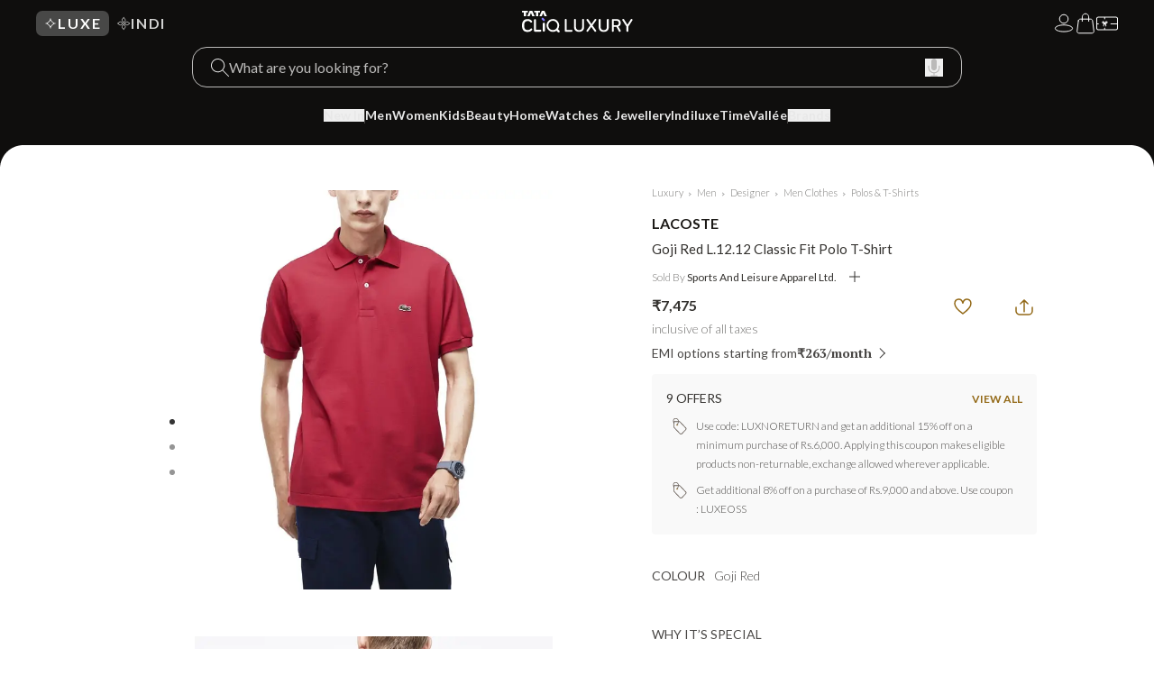

--- FILE ---
content_type: text/html; charset=utf-8
request_url: https://www.google.com/recaptcha/enterprise/anchor?ar=1&k=6Le45ZIkAAAAACF_7YiQ63eGG7ZcUYz5Z5PvxqaZ&co=aHR0cHM6Ly9sdXh1cnkudGF0YWNsaXEuY29tOjQ0Mw..&hl=en&v=PoyoqOPhxBO7pBk68S4YbpHZ&size=invisible&anchor-ms=20000&execute-ms=30000&cb=d7irtbcrsdtm
body_size: 48751
content:
<!DOCTYPE HTML><html dir="ltr" lang="en"><head><meta http-equiv="Content-Type" content="text/html; charset=UTF-8">
<meta http-equiv="X-UA-Compatible" content="IE=edge">
<title>reCAPTCHA</title>
<style type="text/css">
/* cyrillic-ext */
@font-face {
  font-family: 'Roboto';
  font-style: normal;
  font-weight: 400;
  font-stretch: 100%;
  src: url(//fonts.gstatic.com/s/roboto/v48/KFO7CnqEu92Fr1ME7kSn66aGLdTylUAMa3GUBHMdazTgWw.woff2) format('woff2');
  unicode-range: U+0460-052F, U+1C80-1C8A, U+20B4, U+2DE0-2DFF, U+A640-A69F, U+FE2E-FE2F;
}
/* cyrillic */
@font-face {
  font-family: 'Roboto';
  font-style: normal;
  font-weight: 400;
  font-stretch: 100%;
  src: url(//fonts.gstatic.com/s/roboto/v48/KFO7CnqEu92Fr1ME7kSn66aGLdTylUAMa3iUBHMdazTgWw.woff2) format('woff2');
  unicode-range: U+0301, U+0400-045F, U+0490-0491, U+04B0-04B1, U+2116;
}
/* greek-ext */
@font-face {
  font-family: 'Roboto';
  font-style: normal;
  font-weight: 400;
  font-stretch: 100%;
  src: url(//fonts.gstatic.com/s/roboto/v48/KFO7CnqEu92Fr1ME7kSn66aGLdTylUAMa3CUBHMdazTgWw.woff2) format('woff2');
  unicode-range: U+1F00-1FFF;
}
/* greek */
@font-face {
  font-family: 'Roboto';
  font-style: normal;
  font-weight: 400;
  font-stretch: 100%;
  src: url(//fonts.gstatic.com/s/roboto/v48/KFO7CnqEu92Fr1ME7kSn66aGLdTylUAMa3-UBHMdazTgWw.woff2) format('woff2');
  unicode-range: U+0370-0377, U+037A-037F, U+0384-038A, U+038C, U+038E-03A1, U+03A3-03FF;
}
/* math */
@font-face {
  font-family: 'Roboto';
  font-style: normal;
  font-weight: 400;
  font-stretch: 100%;
  src: url(//fonts.gstatic.com/s/roboto/v48/KFO7CnqEu92Fr1ME7kSn66aGLdTylUAMawCUBHMdazTgWw.woff2) format('woff2');
  unicode-range: U+0302-0303, U+0305, U+0307-0308, U+0310, U+0312, U+0315, U+031A, U+0326-0327, U+032C, U+032F-0330, U+0332-0333, U+0338, U+033A, U+0346, U+034D, U+0391-03A1, U+03A3-03A9, U+03B1-03C9, U+03D1, U+03D5-03D6, U+03F0-03F1, U+03F4-03F5, U+2016-2017, U+2034-2038, U+203C, U+2040, U+2043, U+2047, U+2050, U+2057, U+205F, U+2070-2071, U+2074-208E, U+2090-209C, U+20D0-20DC, U+20E1, U+20E5-20EF, U+2100-2112, U+2114-2115, U+2117-2121, U+2123-214F, U+2190, U+2192, U+2194-21AE, U+21B0-21E5, U+21F1-21F2, U+21F4-2211, U+2213-2214, U+2216-22FF, U+2308-230B, U+2310, U+2319, U+231C-2321, U+2336-237A, U+237C, U+2395, U+239B-23B7, U+23D0, U+23DC-23E1, U+2474-2475, U+25AF, U+25B3, U+25B7, U+25BD, U+25C1, U+25CA, U+25CC, U+25FB, U+266D-266F, U+27C0-27FF, U+2900-2AFF, U+2B0E-2B11, U+2B30-2B4C, U+2BFE, U+3030, U+FF5B, U+FF5D, U+1D400-1D7FF, U+1EE00-1EEFF;
}
/* symbols */
@font-face {
  font-family: 'Roboto';
  font-style: normal;
  font-weight: 400;
  font-stretch: 100%;
  src: url(//fonts.gstatic.com/s/roboto/v48/KFO7CnqEu92Fr1ME7kSn66aGLdTylUAMaxKUBHMdazTgWw.woff2) format('woff2');
  unicode-range: U+0001-000C, U+000E-001F, U+007F-009F, U+20DD-20E0, U+20E2-20E4, U+2150-218F, U+2190, U+2192, U+2194-2199, U+21AF, U+21E6-21F0, U+21F3, U+2218-2219, U+2299, U+22C4-22C6, U+2300-243F, U+2440-244A, U+2460-24FF, U+25A0-27BF, U+2800-28FF, U+2921-2922, U+2981, U+29BF, U+29EB, U+2B00-2BFF, U+4DC0-4DFF, U+FFF9-FFFB, U+10140-1018E, U+10190-1019C, U+101A0, U+101D0-101FD, U+102E0-102FB, U+10E60-10E7E, U+1D2C0-1D2D3, U+1D2E0-1D37F, U+1F000-1F0FF, U+1F100-1F1AD, U+1F1E6-1F1FF, U+1F30D-1F30F, U+1F315, U+1F31C, U+1F31E, U+1F320-1F32C, U+1F336, U+1F378, U+1F37D, U+1F382, U+1F393-1F39F, U+1F3A7-1F3A8, U+1F3AC-1F3AF, U+1F3C2, U+1F3C4-1F3C6, U+1F3CA-1F3CE, U+1F3D4-1F3E0, U+1F3ED, U+1F3F1-1F3F3, U+1F3F5-1F3F7, U+1F408, U+1F415, U+1F41F, U+1F426, U+1F43F, U+1F441-1F442, U+1F444, U+1F446-1F449, U+1F44C-1F44E, U+1F453, U+1F46A, U+1F47D, U+1F4A3, U+1F4B0, U+1F4B3, U+1F4B9, U+1F4BB, U+1F4BF, U+1F4C8-1F4CB, U+1F4D6, U+1F4DA, U+1F4DF, U+1F4E3-1F4E6, U+1F4EA-1F4ED, U+1F4F7, U+1F4F9-1F4FB, U+1F4FD-1F4FE, U+1F503, U+1F507-1F50B, U+1F50D, U+1F512-1F513, U+1F53E-1F54A, U+1F54F-1F5FA, U+1F610, U+1F650-1F67F, U+1F687, U+1F68D, U+1F691, U+1F694, U+1F698, U+1F6AD, U+1F6B2, U+1F6B9-1F6BA, U+1F6BC, U+1F6C6-1F6CF, U+1F6D3-1F6D7, U+1F6E0-1F6EA, U+1F6F0-1F6F3, U+1F6F7-1F6FC, U+1F700-1F7FF, U+1F800-1F80B, U+1F810-1F847, U+1F850-1F859, U+1F860-1F887, U+1F890-1F8AD, U+1F8B0-1F8BB, U+1F8C0-1F8C1, U+1F900-1F90B, U+1F93B, U+1F946, U+1F984, U+1F996, U+1F9E9, U+1FA00-1FA6F, U+1FA70-1FA7C, U+1FA80-1FA89, U+1FA8F-1FAC6, U+1FACE-1FADC, U+1FADF-1FAE9, U+1FAF0-1FAF8, U+1FB00-1FBFF;
}
/* vietnamese */
@font-face {
  font-family: 'Roboto';
  font-style: normal;
  font-weight: 400;
  font-stretch: 100%;
  src: url(//fonts.gstatic.com/s/roboto/v48/KFO7CnqEu92Fr1ME7kSn66aGLdTylUAMa3OUBHMdazTgWw.woff2) format('woff2');
  unicode-range: U+0102-0103, U+0110-0111, U+0128-0129, U+0168-0169, U+01A0-01A1, U+01AF-01B0, U+0300-0301, U+0303-0304, U+0308-0309, U+0323, U+0329, U+1EA0-1EF9, U+20AB;
}
/* latin-ext */
@font-face {
  font-family: 'Roboto';
  font-style: normal;
  font-weight: 400;
  font-stretch: 100%;
  src: url(//fonts.gstatic.com/s/roboto/v48/KFO7CnqEu92Fr1ME7kSn66aGLdTylUAMa3KUBHMdazTgWw.woff2) format('woff2');
  unicode-range: U+0100-02BA, U+02BD-02C5, U+02C7-02CC, U+02CE-02D7, U+02DD-02FF, U+0304, U+0308, U+0329, U+1D00-1DBF, U+1E00-1E9F, U+1EF2-1EFF, U+2020, U+20A0-20AB, U+20AD-20C0, U+2113, U+2C60-2C7F, U+A720-A7FF;
}
/* latin */
@font-face {
  font-family: 'Roboto';
  font-style: normal;
  font-weight: 400;
  font-stretch: 100%;
  src: url(//fonts.gstatic.com/s/roboto/v48/KFO7CnqEu92Fr1ME7kSn66aGLdTylUAMa3yUBHMdazQ.woff2) format('woff2');
  unicode-range: U+0000-00FF, U+0131, U+0152-0153, U+02BB-02BC, U+02C6, U+02DA, U+02DC, U+0304, U+0308, U+0329, U+2000-206F, U+20AC, U+2122, U+2191, U+2193, U+2212, U+2215, U+FEFF, U+FFFD;
}
/* cyrillic-ext */
@font-face {
  font-family: 'Roboto';
  font-style: normal;
  font-weight: 500;
  font-stretch: 100%;
  src: url(//fonts.gstatic.com/s/roboto/v48/KFO7CnqEu92Fr1ME7kSn66aGLdTylUAMa3GUBHMdazTgWw.woff2) format('woff2');
  unicode-range: U+0460-052F, U+1C80-1C8A, U+20B4, U+2DE0-2DFF, U+A640-A69F, U+FE2E-FE2F;
}
/* cyrillic */
@font-face {
  font-family: 'Roboto';
  font-style: normal;
  font-weight: 500;
  font-stretch: 100%;
  src: url(//fonts.gstatic.com/s/roboto/v48/KFO7CnqEu92Fr1ME7kSn66aGLdTylUAMa3iUBHMdazTgWw.woff2) format('woff2');
  unicode-range: U+0301, U+0400-045F, U+0490-0491, U+04B0-04B1, U+2116;
}
/* greek-ext */
@font-face {
  font-family: 'Roboto';
  font-style: normal;
  font-weight: 500;
  font-stretch: 100%;
  src: url(//fonts.gstatic.com/s/roboto/v48/KFO7CnqEu92Fr1ME7kSn66aGLdTylUAMa3CUBHMdazTgWw.woff2) format('woff2');
  unicode-range: U+1F00-1FFF;
}
/* greek */
@font-face {
  font-family: 'Roboto';
  font-style: normal;
  font-weight: 500;
  font-stretch: 100%;
  src: url(//fonts.gstatic.com/s/roboto/v48/KFO7CnqEu92Fr1ME7kSn66aGLdTylUAMa3-UBHMdazTgWw.woff2) format('woff2');
  unicode-range: U+0370-0377, U+037A-037F, U+0384-038A, U+038C, U+038E-03A1, U+03A3-03FF;
}
/* math */
@font-face {
  font-family: 'Roboto';
  font-style: normal;
  font-weight: 500;
  font-stretch: 100%;
  src: url(//fonts.gstatic.com/s/roboto/v48/KFO7CnqEu92Fr1ME7kSn66aGLdTylUAMawCUBHMdazTgWw.woff2) format('woff2');
  unicode-range: U+0302-0303, U+0305, U+0307-0308, U+0310, U+0312, U+0315, U+031A, U+0326-0327, U+032C, U+032F-0330, U+0332-0333, U+0338, U+033A, U+0346, U+034D, U+0391-03A1, U+03A3-03A9, U+03B1-03C9, U+03D1, U+03D5-03D6, U+03F0-03F1, U+03F4-03F5, U+2016-2017, U+2034-2038, U+203C, U+2040, U+2043, U+2047, U+2050, U+2057, U+205F, U+2070-2071, U+2074-208E, U+2090-209C, U+20D0-20DC, U+20E1, U+20E5-20EF, U+2100-2112, U+2114-2115, U+2117-2121, U+2123-214F, U+2190, U+2192, U+2194-21AE, U+21B0-21E5, U+21F1-21F2, U+21F4-2211, U+2213-2214, U+2216-22FF, U+2308-230B, U+2310, U+2319, U+231C-2321, U+2336-237A, U+237C, U+2395, U+239B-23B7, U+23D0, U+23DC-23E1, U+2474-2475, U+25AF, U+25B3, U+25B7, U+25BD, U+25C1, U+25CA, U+25CC, U+25FB, U+266D-266F, U+27C0-27FF, U+2900-2AFF, U+2B0E-2B11, U+2B30-2B4C, U+2BFE, U+3030, U+FF5B, U+FF5D, U+1D400-1D7FF, U+1EE00-1EEFF;
}
/* symbols */
@font-face {
  font-family: 'Roboto';
  font-style: normal;
  font-weight: 500;
  font-stretch: 100%;
  src: url(//fonts.gstatic.com/s/roboto/v48/KFO7CnqEu92Fr1ME7kSn66aGLdTylUAMaxKUBHMdazTgWw.woff2) format('woff2');
  unicode-range: U+0001-000C, U+000E-001F, U+007F-009F, U+20DD-20E0, U+20E2-20E4, U+2150-218F, U+2190, U+2192, U+2194-2199, U+21AF, U+21E6-21F0, U+21F3, U+2218-2219, U+2299, U+22C4-22C6, U+2300-243F, U+2440-244A, U+2460-24FF, U+25A0-27BF, U+2800-28FF, U+2921-2922, U+2981, U+29BF, U+29EB, U+2B00-2BFF, U+4DC0-4DFF, U+FFF9-FFFB, U+10140-1018E, U+10190-1019C, U+101A0, U+101D0-101FD, U+102E0-102FB, U+10E60-10E7E, U+1D2C0-1D2D3, U+1D2E0-1D37F, U+1F000-1F0FF, U+1F100-1F1AD, U+1F1E6-1F1FF, U+1F30D-1F30F, U+1F315, U+1F31C, U+1F31E, U+1F320-1F32C, U+1F336, U+1F378, U+1F37D, U+1F382, U+1F393-1F39F, U+1F3A7-1F3A8, U+1F3AC-1F3AF, U+1F3C2, U+1F3C4-1F3C6, U+1F3CA-1F3CE, U+1F3D4-1F3E0, U+1F3ED, U+1F3F1-1F3F3, U+1F3F5-1F3F7, U+1F408, U+1F415, U+1F41F, U+1F426, U+1F43F, U+1F441-1F442, U+1F444, U+1F446-1F449, U+1F44C-1F44E, U+1F453, U+1F46A, U+1F47D, U+1F4A3, U+1F4B0, U+1F4B3, U+1F4B9, U+1F4BB, U+1F4BF, U+1F4C8-1F4CB, U+1F4D6, U+1F4DA, U+1F4DF, U+1F4E3-1F4E6, U+1F4EA-1F4ED, U+1F4F7, U+1F4F9-1F4FB, U+1F4FD-1F4FE, U+1F503, U+1F507-1F50B, U+1F50D, U+1F512-1F513, U+1F53E-1F54A, U+1F54F-1F5FA, U+1F610, U+1F650-1F67F, U+1F687, U+1F68D, U+1F691, U+1F694, U+1F698, U+1F6AD, U+1F6B2, U+1F6B9-1F6BA, U+1F6BC, U+1F6C6-1F6CF, U+1F6D3-1F6D7, U+1F6E0-1F6EA, U+1F6F0-1F6F3, U+1F6F7-1F6FC, U+1F700-1F7FF, U+1F800-1F80B, U+1F810-1F847, U+1F850-1F859, U+1F860-1F887, U+1F890-1F8AD, U+1F8B0-1F8BB, U+1F8C0-1F8C1, U+1F900-1F90B, U+1F93B, U+1F946, U+1F984, U+1F996, U+1F9E9, U+1FA00-1FA6F, U+1FA70-1FA7C, U+1FA80-1FA89, U+1FA8F-1FAC6, U+1FACE-1FADC, U+1FADF-1FAE9, U+1FAF0-1FAF8, U+1FB00-1FBFF;
}
/* vietnamese */
@font-face {
  font-family: 'Roboto';
  font-style: normal;
  font-weight: 500;
  font-stretch: 100%;
  src: url(//fonts.gstatic.com/s/roboto/v48/KFO7CnqEu92Fr1ME7kSn66aGLdTylUAMa3OUBHMdazTgWw.woff2) format('woff2');
  unicode-range: U+0102-0103, U+0110-0111, U+0128-0129, U+0168-0169, U+01A0-01A1, U+01AF-01B0, U+0300-0301, U+0303-0304, U+0308-0309, U+0323, U+0329, U+1EA0-1EF9, U+20AB;
}
/* latin-ext */
@font-face {
  font-family: 'Roboto';
  font-style: normal;
  font-weight: 500;
  font-stretch: 100%;
  src: url(//fonts.gstatic.com/s/roboto/v48/KFO7CnqEu92Fr1ME7kSn66aGLdTylUAMa3KUBHMdazTgWw.woff2) format('woff2');
  unicode-range: U+0100-02BA, U+02BD-02C5, U+02C7-02CC, U+02CE-02D7, U+02DD-02FF, U+0304, U+0308, U+0329, U+1D00-1DBF, U+1E00-1E9F, U+1EF2-1EFF, U+2020, U+20A0-20AB, U+20AD-20C0, U+2113, U+2C60-2C7F, U+A720-A7FF;
}
/* latin */
@font-face {
  font-family: 'Roboto';
  font-style: normal;
  font-weight: 500;
  font-stretch: 100%;
  src: url(//fonts.gstatic.com/s/roboto/v48/KFO7CnqEu92Fr1ME7kSn66aGLdTylUAMa3yUBHMdazQ.woff2) format('woff2');
  unicode-range: U+0000-00FF, U+0131, U+0152-0153, U+02BB-02BC, U+02C6, U+02DA, U+02DC, U+0304, U+0308, U+0329, U+2000-206F, U+20AC, U+2122, U+2191, U+2193, U+2212, U+2215, U+FEFF, U+FFFD;
}
/* cyrillic-ext */
@font-face {
  font-family: 'Roboto';
  font-style: normal;
  font-weight: 900;
  font-stretch: 100%;
  src: url(//fonts.gstatic.com/s/roboto/v48/KFO7CnqEu92Fr1ME7kSn66aGLdTylUAMa3GUBHMdazTgWw.woff2) format('woff2');
  unicode-range: U+0460-052F, U+1C80-1C8A, U+20B4, U+2DE0-2DFF, U+A640-A69F, U+FE2E-FE2F;
}
/* cyrillic */
@font-face {
  font-family: 'Roboto';
  font-style: normal;
  font-weight: 900;
  font-stretch: 100%;
  src: url(//fonts.gstatic.com/s/roboto/v48/KFO7CnqEu92Fr1ME7kSn66aGLdTylUAMa3iUBHMdazTgWw.woff2) format('woff2');
  unicode-range: U+0301, U+0400-045F, U+0490-0491, U+04B0-04B1, U+2116;
}
/* greek-ext */
@font-face {
  font-family: 'Roboto';
  font-style: normal;
  font-weight: 900;
  font-stretch: 100%;
  src: url(//fonts.gstatic.com/s/roboto/v48/KFO7CnqEu92Fr1ME7kSn66aGLdTylUAMa3CUBHMdazTgWw.woff2) format('woff2');
  unicode-range: U+1F00-1FFF;
}
/* greek */
@font-face {
  font-family: 'Roboto';
  font-style: normal;
  font-weight: 900;
  font-stretch: 100%;
  src: url(//fonts.gstatic.com/s/roboto/v48/KFO7CnqEu92Fr1ME7kSn66aGLdTylUAMa3-UBHMdazTgWw.woff2) format('woff2');
  unicode-range: U+0370-0377, U+037A-037F, U+0384-038A, U+038C, U+038E-03A1, U+03A3-03FF;
}
/* math */
@font-face {
  font-family: 'Roboto';
  font-style: normal;
  font-weight: 900;
  font-stretch: 100%;
  src: url(//fonts.gstatic.com/s/roboto/v48/KFO7CnqEu92Fr1ME7kSn66aGLdTylUAMawCUBHMdazTgWw.woff2) format('woff2');
  unicode-range: U+0302-0303, U+0305, U+0307-0308, U+0310, U+0312, U+0315, U+031A, U+0326-0327, U+032C, U+032F-0330, U+0332-0333, U+0338, U+033A, U+0346, U+034D, U+0391-03A1, U+03A3-03A9, U+03B1-03C9, U+03D1, U+03D5-03D6, U+03F0-03F1, U+03F4-03F5, U+2016-2017, U+2034-2038, U+203C, U+2040, U+2043, U+2047, U+2050, U+2057, U+205F, U+2070-2071, U+2074-208E, U+2090-209C, U+20D0-20DC, U+20E1, U+20E5-20EF, U+2100-2112, U+2114-2115, U+2117-2121, U+2123-214F, U+2190, U+2192, U+2194-21AE, U+21B0-21E5, U+21F1-21F2, U+21F4-2211, U+2213-2214, U+2216-22FF, U+2308-230B, U+2310, U+2319, U+231C-2321, U+2336-237A, U+237C, U+2395, U+239B-23B7, U+23D0, U+23DC-23E1, U+2474-2475, U+25AF, U+25B3, U+25B7, U+25BD, U+25C1, U+25CA, U+25CC, U+25FB, U+266D-266F, U+27C0-27FF, U+2900-2AFF, U+2B0E-2B11, U+2B30-2B4C, U+2BFE, U+3030, U+FF5B, U+FF5D, U+1D400-1D7FF, U+1EE00-1EEFF;
}
/* symbols */
@font-face {
  font-family: 'Roboto';
  font-style: normal;
  font-weight: 900;
  font-stretch: 100%;
  src: url(//fonts.gstatic.com/s/roboto/v48/KFO7CnqEu92Fr1ME7kSn66aGLdTylUAMaxKUBHMdazTgWw.woff2) format('woff2');
  unicode-range: U+0001-000C, U+000E-001F, U+007F-009F, U+20DD-20E0, U+20E2-20E4, U+2150-218F, U+2190, U+2192, U+2194-2199, U+21AF, U+21E6-21F0, U+21F3, U+2218-2219, U+2299, U+22C4-22C6, U+2300-243F, U+2440-244A, U+2460-24FF, U+25A0-27BF, U+2800-28FF, U+2921-2922, U+2981, U+29BF, U+29EB, U+2B00-2BFF, U+4DC0-4DFF, U+FFF9-FFFB, U+10140-1018E, U+10190-1019C, U+101A0, U+101D0-101FD, U+102E0-102FB, U+10E60-10E7E, U+1D2C0-1D2D3, U+1D2E0-1D37F, U+1F000-1F0FF, U+1F100-1F1AD, U+1F1E6-1F1FF, U+1F30D-1F30F, U+1F315, U+1F31C, U+1F31E, U+1F320-1F32C, U+1F336, U+1F378, U+1F37D, U+1F382, U+1F393-1F39F, U+1F3A7-1F3A8, U+1F3AC-1F3AF, U+1F3C2, U+1F3C4-1F3C6, U+1F3CA-1F3CE, U+1F3D4-1F3E0, U+1F3ED, U+1F3F1-1F3F3, U+1F3F5-1F3F7, U+1F408, U+1F415, U+1F41F, U+1F426, U+1F43F, U+1F441-1F442, U+1F444, U+1F446-1F449, U+1F44C-1F44E, U+1F453, U+1F46A, U+1F47D, U+1F4A3, U+1F4B0, U+1F4B3, U+1F4B9, U+1F4BB, U+1F4BF, U+1F4C8-1F4CB, U+1F4D6, U+1F4DA, U+1F4DF, U+1F4E3-1F4E6, U+1F4EA-1F4ED, U+1F4F7, U+1F4F9-1F4FB, U+1F4FD-1F4FE, U+1F503, U+1F507-1F50B, U+1F50D, U+1F512-1F513, U+1F53E-1F54A, U+1F54F-1F5FA, U+1F610, U+1F650-1F67F, U+1F687, U+1F68D, U+1F691, U+1F694, U+1F698, U+1F6AD, U+1F6B2, U+1F6B9-1F6BA, U+1F6BC, U+1F6C6-1F6CF, U+1F6D3-1F6D7, U+1F6E0-1F6EA, U+1F6F0-1F6F3, U+1F6F7-1F6FC, U+1F700-1F7FF, U+1F800-1F80B, U+1F810-1F847, U+1F850-1F859, U+1F860-1F887, U+1F890-1F8AD, U+1F8B0-1F8BB, U+1F8C0-1F8C1, U+1F900-1F90B, U+1F93B, U+1F946, U+1F984, U+1F996, U+1F9E9, U+1FA00-1FA6F, U+1FA70-1FA7C, U+1FA80-1FA89, U+1FA8F-1FAC6, U+1FACE-1FADC, U+1FADF-1FAE9, U+1FAF0-1FAF8, U+1FB00-1FBFF;
}
/* vietnamese */
@font-face {
  font-family: 'Roboto';
  font-style: normal;
  font-weight: 900;
  font-stretch: 100%;
  src: url(//fonts.gstatic.com/s/roboto/v48/KFO7CnqEu92Fr1ME7kSn66aGLdTylUAMa3OUBHMdazTgWw.woff2) format('woff2');
  unicode-range: U+0102-0103, U+0110-0111, U+0128-0129, U+0168-0169, U+01A0-01A1, U+01AF-01B0, U+0300-0301, U+0303-0304, U+0308-0309, U+0323, U+0329, U+1EA0-1EF9, U+20AB;
}
/* latin-ext */
@font-face {
  font-family: 'Roboto';
  font-style: normal;
  font-weight: 900;
  font-stretch: 100%;
  src: url(//fonts.gstatic.com/s/roboto/v48/KFO7CnqEu92Fr1ME7kSn66aGLdTylUAMa3KUBHMdazTgWw.woff2) format('woff2');
  unicode-range: U+0100-02BA, U+02BD-02C5, U+02C7-02CC, U+02CE-02D7, U+02DD-02FF, U+0304, U+0308, U+0329, U+1D00-1DBF, U+1E00-1E9F, U+1EF2-1EFF, U+2020, U+20A0-20AB, U+20AD-20C0, U+2113, U+2C60-2C7F, U+A720-A7FF;
}
/* latin */
@font-face {
  font-family: 'Roboto';
  font-style: normal;
  font-weight: 900;
  font-stretch: 100%;
  src: url(//fonts.gstatic.com/s/roboto/v48/KFO7CnqEu92Fr1ME7kSn66aGLdTylUAMa3yUBHMdazQ.woff2) format('woff2');
  unicode-range: U+0000-00FF, U+0131, U+0152-0153, U+02BB-02BC, U+02C6, U+02DA, U+02DC, U+0304, U+0308, U+0329, U+2000-206F, U+20AC, U+2122, U+2191, U+2193, U+2212, U+2215, U+FEFF, U+FFFD;
}

</style>
<link rel="stylesheet" type="text/css" href="https://www.gstatic.com/recaptcha/releases/PoyoqOPhxBO7pBk68S4YbpHZ/styles__ltr.css">
<script nonce="_9QaN9cpD6JWf2esF1dBLw" type="text/javascript">window['__recaptcha_api'] = 'https://www.google.com/recaptcha/enterprise/';</script>
<script type="text/javascript" src="https://www.gstatic.com/recaptcha/releases/PoyoqOPhxBO7pBk68S4YbpHZ/recaptcha__en.js" nonce="_9QaN9cpD6JWf2esF1dBLw">
      
    </script></head>
<body><div id="rc-anchor-alert" class="rc-anchor-alert"></div>
<input type="hidden" id="recaptcha-token" value="[base64]">
<script type="text/javascript" nonce="_9QaN9cpD6JWf2esF1dBLw">
      recaptcha.anchor.Main.init("[\x22ainput\x22,[\x22bgdata\x22,\x22\x22,\[base64]/[base64]/[base64]/bmV3IHJbeF0oY1swXSk6RT09Mj9uZXcgclt4XShjWzBdLGNbMV0pOkU9PTM/bmV3IHJbeF0oY1swXSxjWzFdLGNbMl0pOkU9PTQ/[base64]/[base64]/[base64]/[base64]/[base64]/[base64]/[base64]/[base64]\x22,\[base64]\x22,\x22w5jCjsKVwp7DqMOGwqTDvsKVwpUVw4RbVcKJw7HCkg0VVno2w5EwScKiwoDCgsK8w6RvwrPCkMOkccOAwoDCl8OAR3XDhMKYwqsGw6oow4Znam4YwqJ9I38UJsKhZUrDhEQvIm4Vw5jDi8OBbcOracOGw70Iw7V2w7LCt8KEwrPCqcKAFR7DrFrDiztSdx/CksO5wrsDSC1aw5jClEdRwpjCp8KxIMOjwqgLwoNGwqxOwptcwpvDgkfCsGnDkR/DghTCrxt9P8OdB8KwWlvDoC/DqhgsB8KEwrXCksKsw4YLZMOfBcORwrXCh8KkNkXDk8OHwqQ7wp5sw4DCvMOIV1LCh8KsCcOow4LCoMKDwroEwrEGGSXDoMKgZVjCvj3CsUYMVlh8TMO0w7XCpERZKFvDkcK2EcOaDcOlCDYLcVo9PR/CkGTDg8Kew4zCjcKcwrV7w7XDkRvCuQ/CgQ/Cs8OCw6LCqMOiwrEXwpc+Kx1rcFp1w4rDmU/DngbCkyrChsK3Ii5eTEpnwr8BwrVadMKSw4ZwX0DCkcKxw7bChsKCYcOXecKaw6HCrsKqwoXDgw3Cg8OPw57DmMKaG2YTwrrCtsO9wp/DtjRow47Dt8KFw5DCrCMQw60tMsK3XwLCssKnw5Ebb8O7LWjDmG90LnhpaMK5w5pcIy3Do3bCkwRUIF1VcSrDiMOfwoLCoX/CtCcyZQtvwrwsMUgtwqPCkcKlwrlIw7lFw6rDmsKawoE4w4sRwprDkxvCjD7CnsKIwo7DtCHCnljDtMOFwpMLwqtZwpFiDMOUwp3DpgUUVcKUw44AfcOCAsO1YsKXchF/AcKTFMONVEM6RlBzw5xkw6XDnGg3ScKlG0wswrxuNlbCpQfDpsOWwowywrDCksK8wp/Ds0bDtlo1wrgpf8O9w49fw6fDlMOMPcKVw7XChRYaw78vNMKSw6ERXGAdw5/[base64]/CiGfDsHY+T8Kmw5XCu8KLw47Cu8OSw47CqsO3M8KrwoPDs37DlGXDrsOcRMKGNsKNBV5kwqfDu0LDoMO4PcOPScKZGwUlcsOgR8OUQFTDgDx/a8Kew47DmsOvw5HCtV0ywrstw7Eyw41Dwo3CoBDDpR4iw7/[base64]/PsOPX1pZw6zDnkROb8KyS8OkwprDg8KMPcKvwqzCgGLCoMOGFEFfbzEZfHfCmR/[base64]/wpDDrC0Cw5oYwrvDmsOUwoNbXijDpMO3w4oMHT5mw7lAN8OWECHDncOFYHBPw43ChFI6CcOvUUHDqMO8w4rCvQDCtmfCjsOzw5LCsWIxZ8KODUjCnmLDtsK6w7VdwpPDnsO0wp0lME3DrggUwoQAPMOARlxZaMKYwqF/aMO3wpLDnMOAHU/ClMKZw63CgDrDsMKcw7rDucK4wq8lwpxEZn5aw6LDtQNtYsKew4jCs8KJa8ONw7jDrsKwwqdmQHZlOMKYFsKzwqsmDsOTEMOHLMO2w6fDiXDCrVrDnMK4wpLCssKRwqVRQsO4wqLDgnE6Lg/ChzgGw7MfwpsGwq3CqGjCncOyw6/Dm1l6worCqcOTIwnCqMOhw7lywo/Ch2tdw4Rvwr8hw7pDw4DDqMOOfMOQwqU6wp9RM8KkIcOzchPCq1PDrMOVI8KHXsK/wrVTw5tSOcOOw5Ecwrlkw7k0BMKzw5HCtsOQSH07w5MowqzDuMOmNcO0w5XCs8KGw4ROwr3CkcOlw6fDjcO+S1UgwoMsw78ELEgew59MPcOgO8OKwoMjw41FwrTCu8KdwqIsM8KWwpTCmMKuFWvDmMKYSDFuw55sI0LCiMOvCsO9wp/DisKkw6HDsXwpw4bCtsKVwqkWw4bCvjjCmsOdwrzCjMOAw7RPRSvCnX1ybcK+b8K+bcKpYMOMWcO7w7JrIivCocKAXMOWYCtBScK/[base64]/CqcK4d8KgwqzDpHLDo1EhKMKOPWDCj8OwwrETwq/DgHDDiEhaw4h3ag/[base64]/[base64]/[base64]/DnMK4w7TCkSfCgwDCksOnasOhTMKlw5BBwrvCqj1dA2pXwrdgwrRAGXZyX1J6w6o+w79cw7XDsQkSQV7CqcKuwqFzw4gew77CssKYwqfDiMK8EcONeiN1w6dmwo0Vw5Mqw7krwqvDniLCvHnCn8KDwrQ9BRZ/wqbDksOkc8OmaGw4wrI+BgMGVsOOYRsFSsOVOsK/w7/DlsKLf0rCoMKNeCdAelNSw7zCojfCkVHDukAHVcK3VAvCtEAjacK5DMKMNcO0w6/DvMK3KGtFw4rClsOWw5spTRB1dnfCjSBJw5nCncKSU1fCoEBpEjrDu0zDgMKhJQJbagrDvERaw5Quw5fCisOpwrbDunvDk8KDD8O/wqbCoxQnwpTCjXXDoAFiUlXDnyVuwq0ABcO0w6AMw7Vdwqkvw7Qzw6hUOsO7w6UYw7bDkSEFPQPCucKyS8OwD8Orw64/YsO9RC7CuAQtwrfCkBXCqUZjw7dvw6sTXRMcJTnDqCzDqcO9GMO4fRfCu8KZw41NEjlNw7vCg8KHXy7Drhl/wrDDvcOJwpXCgsKdbMKhX19VaQxbwpIxw6w/w4Iqw5TClVrCoFzDqC4qwp/DtF88w7dbbEhEw6DClCnDvsKqDDUOHEvDjmXCqMKqNk/DhcO/w4FQCB0HwroEVcKtC8O1woNNw41zSsOrMsKlwpRQwrXCl0jCncO8wpMqUsOuw7dpeEnChUpfH8OvZsKHVcOgRMOsNFHCs3vDilDDtD7DtArDrcK2w4ZFwrsLwrjCl8KYwrrCkk9ZwpcYLMOOw5jDjcKSwonCnwkgaMKbXsKZw6AsfgbDgMOHw5YSFcKLYcOYOlbDgsK/w4dOLWRWahjCgAXDhsKkKxLDp1Bpw4zCjz7DihDDjcKUOk3DulDCo8OvYXA2wrIKw7QbQcOrbEZaw7rCnCPClMKZc3/[base64]/CvyfDiyEwwoQMOMOlwpnDvsKYw5DClsKJUyHDs3k7w7TDk8OXK8Oyw4Qvw5/DqXjDq33DrVzCsF9pAMKNcljDnClHwonDpXI0w61qw6M2bHbCgcORUcKbecKQSMOOSsKiRMOndhh8JsKkVcOOQ29Ow6zCoiPCinLCmz/[base64]/CkMKdG8OTEH3DhsKFwrzDrsK3w4zCuEVxw4ElVi5MwpgWbBIcJVHDs8O4K1vCphXCvWXDjsKYCGjCm8K/bTHClGnCiUJbIsO+wpnCtHXDsAo+AnDDtznCqMKbw6IjWWouRMKSR8KJwq/DpcKUYwPCmSnDgcKyasOtwq7CgsOEdWbDlSPDsQFOw7/CicO+BMKtXyR8IEXCncKnZ8OUN8KAUH/[base64]/CpsOiNcO7wrs/CMOlwoPCo8Oqw5VuFMKTVMKXSCvCmMOJwr4AwpJewoDDiX7ClcOBw4/CogjDo8OzwrzDusKdOsOObU19w4zCgB4Ge8KOwo3Cl8K6w6vCr8KPdsKvw4TDkMKZCcO5w6nDoMK3wqfCsXMXAlEkw4XCpEPCkXosw640Oy1pwpQLcMO9wo8swo/[base64]/CtcO3D3jDhsO5w5bDgXHCt8KzdsKnfsK2w61hwrQzw43DmnjCv1PCicKTw6ZNckRbEsKNworCgFLDv8KsXS3DnnozwqjCpcOHwpdDwrTCjcOLwq3DozXDiSU+VTzClh8JUsKRFsKEwqAlacKMFcOdQmJ4w4DCvsOwPRrCi8K8w6M5VX/CpMO1w7p1w5YdDcKOXsKLMj3DlHE5FcOcwrfDihghW8OVH8KjwrIbGsKwwrZXKy0Hwq1vQzrCmcKCwodjIRvDvX1sBhLDuxI8CsOQwqvCjAg3w6vDg8KVwp4kPsKPw4TDi8OTFsO+w5fDmiPDnTYoacKfwpMrwptFCsKpw4wKTMKQwqDCqihuQGvDpSgNemh4w7/ChGDChMK3w5jDgnVdO8KSYgXCq2/DmhDDh1nDoA/DgcK5w7XDmSlUwqgWBMOKwpPDvXbCh8OAL8Oyw5zDh3klVmfCkMOTwq3DrRYoHgzCqsKXR8K4w6JUw57DqsK0VnDCiHvCohbCpsK3wrfDtF1tDsKUPMO1IsKcwo1Xwq/[base64]/wpLCiXM1OsOsw7QqJl8RUGsRbWwcRcOXw515WAXDr2PCjxIyO2/ChsOaw6V2SzJKwoAeYmElIU9Tw61gwpIiwpcFw7/ClQ/DlUPClxLCpyHDlHR9NBECZTzCkhFkEMOUwpTDrm7Cr8KkfsOpF8OGw5rDt8KsGMKVw75KwrfDnA/[base64]/DqXDDkwrDtSQ3w4JTK8O7d8ODwqfCuhnCpcKtw5lKXMKCwpDCnMK+a2wRwqrDmiLCtsKFwqtdwoxED8OELcO/G8KKOzVHw5B1EMK4wrHCpEbCpzN3wrPCoMK/N8OYw60Ia8K3XhorwqV/wrADY8KpM8KZUsOgW0JSwpfDo8OtGWpJcwlnQGNeSGPDi3NcLcOTScOFwrjDs8KURz9tQMO7PCM/VcKww6XDsAdnwoFRXzHCmlU0WCPDmMOyw6XCuMKlRyjCg3UYEz/CmynDncKnFGjCqXFkwr3CjcKyw6HDoBnDkxQ3w7/CrcKkwqcRw67DncONVcOvU8KYw5zCocOvLx4JBGnCh8OdBcOuwpUMO8KMH0zDucKhBcKiMybDp1fCgcOHw5PCmHbCv8KDAcOgw6DCrD8XAjbCtjUIwoLDscKEQMOkYMK/JcKbwrvDl3jCj8Oewp/Cl8KdN2pow63CrMOWwrbCmh9zG8OqwrPDojUbwrHCusKdwqfDg8Kww7XCtMO9T8KZwrHChDrDsXnDnEcWw7FIw5XCo0Bww4PDkcKow6zDriUTLjR2IsOSRcKmZcOMR8OUdwhOw5sqwoFgwocnEwjDsE0LFcK3B8Klw58Jwq/CrcKOZXHCuFZ/w5YXwp7CgWRRwoBRwr4bMmfCjFljexhSw5DDuMO4FcKpEWrDvMOAwr5Bw4/DhsOaAcKZwrJew5pHJGA0wrZfGHzCkjvCpAvDkmjDphnCgFBAwqXCrmLDhsODw6/DoXrCk8O2RD5fwoU1w7cewprDo8OPdz8Sw4FzwoQFaMKCccKqVsOXWTNyWMKqbi3Dq8O7AMKsUDkHw47Cn8KswpjDtsKyAzgyw5gSayjCqlnCqsOeL8K4wpHCnxfDnsOLw7dew4IWwq5qwqJNwqrCriV/w6RLU2NhwrbDrcKIw4XCl8KZwpLDnMKCw5M5RnkjS8KDwq8Wdmt7HCIGEl/[base64]/Ds8ODw5fDkcKBwpRqbMOYw7lhwrbCu8Otw4piGsOtbAfCi8OtwoEcd8K9w4jCrsKHVsKzw4grw4YXwq8ywr/DncOZw4wcw6bCsn7Dnmotw4/DpGPCvU9Re1HCp1nDqcOxw47Cq1fCrMKowovCh1jDg8OrVcOqw4rCjsOLXg58wqzDlMOOeGzCk39qw53DjwkIwoImB1fCrTNKw7cgFiTDnDnCuWzCpwR8YQJJQcK/w4ttAsKIMQHDpsOXwpjDksO7XcOpbMKHwqTDmivDg8OFY3kBw6HDqSPDlMKXDsO2MsOIw6DDiMK0CcKsw4vCtsOPTMOxw4jCn8KRwq7CvcOZUQ5Sw4/DoirDgcK/[base64]/CosKdwpTDpjd5w6wAZl3Dq8O2wqJReiMlfm46eWnDosOXVQglWAwVT8KCFcOOLsOoVS/CtcOOEyTCksKJA8K/w6vDuzBbJBE/wqQMacO3wrzCiBh4IsO6bgjDoMKawrxzw58QBsO6CT3DlxjCliAOw78Lw6LDv8KYw4vCgyEvPGphAsODG8O8PMOdw6fDnhR/wqHCncOpKTUkJcOPZcOGwpTDkcODMF3DicOGw54iw7QsXADDiMKuYB3CilpLw5zCqsKhaMKfwrzCtm09w5rDpMK2CsKaLMOrwrgPFH/Cuz0ecGBow4DCqww/BMKYw6TCqBPDosO6wrYfPwLCtGHCqsK9wrBKFR5Uw5I/[base64]/[base64]/f1wzARhveMK/[base64]/[base64]/DgXvDhU8bwrnCmcO3woYYAsOIfcOSACTChsKAOVg9wqZVPnYEUXbCqcKQwocCVnl0H8K0wqvCpE/DtsKrw6JZw7l9wrPDlsKuKkMfecOGDi/CimvDscOrw65pFH7Cg8KcSk3DkMKuw7hMw6xzwp9SD3DDsMOWL8KSQ8KMcHFYwpTDl1d/[base64]/CsTQXbXfDgznDqcObw7oqw4zClsK5woHDmD7DkEHCpwLDrMO2wqptw442QMKJwo4eSj0fW8KSAk1GCcKrwrRIw5vCvi/[base64]/CqsKfMhvDl3piBT5fTCDDq1jCsDTDv3Y7woMRw4PDvsOJR0YBw6PClcONw7UeZVfDn8KTZsOzbcOVJMKkwp1RFUAhwo9qwrDDoxrDpcOaKsKkw5zCqcKKw7/[base64]/Ci8KcChHCvRggwrFLR8K/[base64]/DmnJPwrx/SMK/[base64]/Dr8K/[base64]/Ct8O/w7/DpkxBw6s3w7nChcOQw6tKb1rCksKSYcOSw5k+w4LClMKmUMKbYHV7w4EJLE0bw4nDpm/DlCbCicKVw4o9KF/DjsK9L8O6wpMgJjjDkcKrJcOcwoLCpsOdZMKrIAsSc8OMEwgsw6/DvMK+E8K4wrk7OsKXQFQtbgZlwpFBYcKaw4rCk2/CpCXDqEodwpnCgcOtwqrCisO3WsKpSj8iw6Rkw6wKO8Klw756Yg9Uw7d7TXsbLMOqw5bCtMOjWcOIwojDoCTDpxbDug7Cuz8KeMK0w4RrwrwgwqEkwqxrwo/ChgrDoHZwOyVvQiXDmcOOWsOtakLCr8Kqw7h2OxQ4BsO2wq02J0EbwpMFOsKvwr85BS3CujTCkcKxw7oRUMKnbsKSwofCosKsw74gTMKbDMOfTMKWw6EqVsO/MzwKOMKcMxTDh8OGw6oDEsO+HjnDnMKSwrXDlMKOwrpuWUBhAjcEwoHCtX44w7YZWX7DpgfDvcKKKsKCw7HDtgFNT0fCgSDDkG7Dh8OyPMKRw5LDpzjCug/Dv8OIbUYjW8OaI8KiS3UkKRVQwqnDvEhOw5LCo8KYwrAXw53CtsKLw60PHFUAdsOMw7LDtBVDM8OXfhgBCgcew64sI8KwwqLDqUAbBRhIA8K+w74Iwrgtw5DDgsOfwqNdUsOfTsKFAjDDjsOWw6RRTMKTCARJSsOdDC/DiS4dw6BZP8OtW8KhwqNMeWojBcKuWxXDuhEnbXXCoQbCqihvFcOlw6fDt8OKfiJEw5BmwrRGw7AIfSoRwqMcwqXCkgLDnsKFE0trEcOtHBYIwoplV28nKjoDNg0dF8OkUMOub8KJNFzCmVHDtlhFwq4FWzIqwrfDgMKKw47DocKfUV7DjzF7wpl4w4R/c8KFZ17DsFYQYsOuNcKCw7TDp8KODnRINMKHN01lw5jCsUY5Z2dMa1BjS3IaRsKSdcKQwq4gI8OsDcOpXsKHEMO4N8OlAcK8LsOZw55Sw4c4bcO2w5htRhI5MGEnYcK9e2xrI2s0w5/DtcONwpJVw4pGwpM4wqdZa1R7dybClsKFw7FjcnzDgsKgQMKKwrDCgMOuTMOmHwPDrGzDqXgPwrDDhcOSfhnDl8OtTsKzw510w6LCqXwlwqt5NmUBwq7DuzzCpsOpDMOUw6HDrMOVwr/CgAfDgMK4eMOrwro7woXDmcKMw5rCtMKHcMKuc2VyYMK4JTHDizfDv8K8KMODwr/DlsK8NCEywqfDssOwwrccw5vDvB3DicObw67Dq8Osw7jChcOsw6YSFiJdNDvCrGcOw7p3wptqCl5GMFPDmsO5wo7CuHrClcKsMRDCnRPCo8KnNsKPD3vCv8O6DsKFwqRBLEddFcKxwqtqw5zCqyZWwp3Cr8K/asOJwqgAw5svP8OVVRvClcK9BMKQOS1kwqbCrMOxL8K/w7w8w5pFfAdEw43DqDI0csKGPsOyRUwgw6Yxw7TCj8OGAMO/w4VkE8OuKsKIWz4kwpnCnMKvW8OaNMK5R8OabsOcecKWP28CGMKkwqYZwqjCkMKZw6dRIxzCr8O2w4LCqj8KJx0uwrjCuGwuw5nDk0/DrMKgwokOehnCmcKEPSbDjMOGWUXDiQ/DgW1AfcKyw5fDo8KlwpRbKMKlQcKPwpw7w6/[base64]/DpcKxw4jDoRIvSsO2w4rChcO6f8OZwqzCvcKMwpbCln9Iw4pGw7dew4dkw7DCpBVowopWCmfDhcOiNS/DgmLDn8OQGMOkw6d2w7g7O8OEwq/[base64]/CncKXwqpWC042R8OVw4jDmSjDt8ORwqIKdR3CvURLw7RmwpFoP8ODKTrDt1rDk8OHwrA+w4FKASPDtsK1YVfDscO6wqTCrsKLTxBJD8Kkwq/Djm4udxY/[base64]/wqLDv8KHwozDgsOjTBl5PsKKwrLClsKFbQDCjcO7w6/CtyXCo8Ouwp3CvsK3w7ZpajDDuMK2W8O+TBrCqMKcwpXCpjUrwpfDpXkPwqLCqygewoTCmsKrwoB6w5wnwqnDr8KhasO6wrvDmnhhwoAwwo4hwp/Dq8KBwo4yw6BlIMOYFhrDpXfDusOuw5gRw4Yewr4Lw7pLLABHScOqA8KjwoAUbX3DhSnCncOtfXlxIsKTGmpSw5Upw53DtcOZw5PCj8KMOcKLeMOyYGzDocKKM8Kgw7zCr8O3KcOQwpPCu3bDuFnDoy3DthYYIMO2O8OndxvDscKeIFAnw63Cvm/ClFkgwr3DjsKqw5IuwpPCvsOVKcK0H8OBDcOQwpl2C3/[base64]/BgI+RS0qX8KZMEXDvMOYL8KlwpDCicKiZXwrSyPCrsOmUMKMw47Dgh7DlkLDvcOKwqrCnSZWBsKqwrLCgj/CukTCqsKow4fCnsOFck8vMGnDkH4VbGF/I8O+w6/Dr3dQYmlEUQfCjcKKSsOPRMOhKcKqD8OqwrNcEjDDkcKgKV7Dp8Kbw6onGcOgw4tcwp/CjVFEwp7DtmkKB8OiWsONcsOsZkXCtzvDm3VDwrPDgTLCiVMCGV3DpcKEHMOufjPDjEl7G8KbwrwoDlfCrmh7w7xMwqTCocOIwpVlYV/CmVvChS0Sw5nDoBgKwprCnHtEwozCu0dCw5TCpBYawqArw4QHwoE3w7ttw5E8LMK/w63DnErCvsO8HMKEecK4wo/CjhRbSC8tB8ODw4vCm8OdJ8KJwqZCwrseKTJhworCgAIzw7rCkSYcw7TCglgLw5Eyw5fDoCALwqwqw4LClsKGdk/[base64]/DpA8bNMO8RU00w5bCpWjCicO5SFjCt1kkw4kRwrXCkMK3wrPChsKoTRLCpHXCj8Kuw6jDgcKvXsKMwrsOw6/CgsO8KlR+EBkcMMKawrDCumjDgFHCqDouw58bwqjCjcK6EMKyHAPDkG4OR8OJwobCt05YGHcFwqnCsQ51w7tDVEXDmDvCgVkrBMKcw5HDrcKcw4gTMnzDkMOPwqDCksOBKsO8TMO9V8KRw53DjkbDjDTDocOZOMKjKg/CnzFufsKJwo9gB8O6w7FvFcKxw6UNwrxpA8KtwovCu8OfCgkPwqHDoMKZLQ/[base64]/w5zCpMKEUGkywrDCljRgJQrDvcKRLcOtw4PDpMOvw6RVw7nCm8KSwrnCncK1DWbCjgt6wozCr3jCqh7DqMOuw49JacKxU8OAMnzDhVQZwpDCrMK/wqcmw63CjsKYwobDnBIydMOxw6XCnsKHw5BjBcK8d3LClMOKcyLDmcKiNcKkHXdFXDl4w5slHUZYTsOFRsKCw7zCosKpw6cRC8K/C8KwDRB6BsKow4jDnXXDkF3CsFjDql5rGMKsUsOBw5l+w48Xw65OJgDDhMK7f1fCnsKZWsO/wp5Ew6JDWsKGw7HCgcO4wrTDuDfDnMKkw6zCt8OsSk3Cti05VcONwpnDusOrwp9uARU4PBTCtBh4wqvCrx86woPCnsOQwqHCt8OswojChlLDsMOGwqPDgVXCnwPClcKVFVFkwo8/[base64]/[base64]/CksODwrt0wqATw7zCpWXCpsKIW8Kew54ebUJOw74OwpZ7eW94X8Kvw4VawprDhCFnwp7ConjCnFPCvjNUwojCoMOkw7DCphUPwpVHw7VhOMOowo/[base64]/YsK4wqPCpMOaw6fCjMOKwqF1w5d+wrB0w47CpWPCh2vCsUTDu8OLwoDDgQQgw7VhecKsecK3NcO+w4DDhcKjT8Okwp9YNHRJOMK8M8O/[base64]/wpJgw7JLwrTCkcKQwqY8G8KWTxzCnC3CvyfCmAHDjFo2w4TDpMKDOiI1w4wHY8Kswo8bVcOPaV4jZsO2JcO2fMOQwrvDmWTCk1c+VMO/OxbCvMKlwpjDum1Owp9LK8OVMcOpw77Dhy9Sw47Dk3BAw4vCq8KywrHDg8OlwrLCg2LDiSZBwo/CjA/CpcKrO0cHw5HCtMKVI0jCl8Ksw7MjJEvDi3vCuMK0wozClBYiwqrCh0LCpMO1w5g8wrkBw73DtjcZPsKHw4zDiDcrMcKcTsOrDE3DjMOzcW/[base64]/Cv23DisKdBsOfw4zDmDMkWjnCiQrCu8KOw7MMwo7CssOGwoTCrhLDqMKKw7XCpzQWw77CmA/[base64]/alsgw7jCisKmwp5dBcO2wqB5RS3DswN9w7/CpsOjw4bCvVkxazLCtFN4w6pQC8OCw4LClifDtcOBw6QgwroWwr03w5McwoXDv8O9w6bCgsO/LcK6wpVyw4rCvSY9ccOhGMORw73DrMKDwpTDnMKJfsKWw7DCu3dwwpZJwq5+YzrDslrCgjthQTMQwogFOsO3OMKRw7ZVKcORMMOUOBsQw7DCjcKCw5nDi2/DmyvDl1Zxw4BVwpRrwpvCiQxcwpbCg0AtGsOGwpguwqvDtsKWw6g2w5UCAsKsRHrCnm9OYMKDLCB5wp3CoMOlQcO2GlQUw5pCTsKTLMK/w4plw6HCpsOFWxYiw7V8wonCgQ/ChcOcVcO+IxXDhsOXwqJOw4syw6/DqmTDoA5ewoMeJAbDqyQSPMOwwqnDo3gaw6jCjcKZeB9ww7fClcKjw7bDosOEDwV4w4hUwqTCpzpifQ3DnUDCicKVwrfDrytNFcKrP8Ogwr7CnHvDqVTCg8KGAEpewqxbG3fCmMKRWsO/w7fDjE3CvsO6w68jXnprw4HChMOzwrQ+w5rDuXbDiDHDqlw0w6bDnMKTw7LDicKAw4zCpSoAw4E+fcKUBDXCo3zDihYFwqYEIHw6IMKswpRhLH4yWEbChC3ChsO/OcKUKE7ChyM/w7Nfw7DCuUNdwoELfxTDmMKQwoMywqbCuMOacAcbwqLDlcOZw4NCEMKlw7xCw5PCu8OiwpwbwodNw5jDmMKMQwXDlkPCrsK/UBpgwp9SdXHCrcKqcMKvwpZIwohaw63Dn8OAw7dowpbDuMOxwrLCqRQlfArCgMOIwq7DkE9Gw7pJwqLCi3dewq7Du3bCvsK5wr9Hw7TCqcOmwp8/I8OMHcO2w5PDrsKJw7E2THYQw7xEw4fCmSXChyYRHgkgDC/[base64]/CrMKqAsK1w4wRXAUERcK+P8O/w5bCtsK2wr9DaMKle8Oqw6xUw6rDm8K/Q1XDrRRlwpNrMy9Tw6zDiH3DssOHQgFKwpsvSXPDjcOjw7/CtcKuwpzDhMK6wojDjgAqwpDCtTfChMKYwoE5ey/DlcKZwr/Cn8Kpw6FdwonCtk8NcmjCmxPCqFZ9ZGbDoXkkwqfCjVECO8OqXE9XaMOcwpzDiMOsw4TDum0JBcKiO8K+EsOww70VcsKHJsK6w7nDpWbDssKPwoEDwq/DtjRZVifCkcOzwrwnKEUhw7JHw58dQsK/w5DCl0gow5whbVHDtMOwwq9tw5nDl8OEWsO6a3VMcQgjYMOqw57CocKKbSZsw5kFw5jDgsO8w7EWw6bDk3kgw4vCrwLCgE7Cr8KhwqYRwrnCrsOCwrAkw4bDn8Oew5TDocOfZcOOA0/DnlstwrDCu8Kfwr5jwrrDp8OAw706GgPDoMOxw5g/wqh4w5fCrQ1MwroRwpHDkmJOwplZbW/[base64]/[base64]/U8OvT8OTw49iJQLDvsOJw5rDhMOnwp7Ck8KMw6MPVsKAw4nDhcOSWgnCusKHWcO9w7VnwrPCocKMw65bdcOrZcKFwoARwpDChMKWYDzDnsK9w6XDrVkqwqU8ecKVwpRhW3XDqsKwXEAaw4zDm1U9wqzDsGjCvy/DpCTCtA9QwqnDisK4wrHCicKBwqMIeMKzYMKXdMKPDUzCosK7NQo8wozCn0JEwr4BBwYCFmAhw5DCqsOswpXDlMK0woJUw7ZRRTIrw4JIaBLCicOqwo3DgMKcw5vDtRrDvG8Lw5/ClcO8LMOkRS7DhnrDh3fCpcKZWS4xTEzColDCs8O3wrxFWHkow7bDmBg3b1rCpEnDmhZVdjvCg8KGWsOpUjVswolwEcKNw7oxSyYxWsOaw6jCjsK7MSBTw4/Dq8KvE3AFcsOYCsOjXQ7CvUsQwr7DucKFwrUHAS7DrsKwJMKCP3zCjQfDssKXYDZCNBrCsMKwwpE1w4YmI8KMWMO+wp3CnMKySkBTwrJNf8OXCMKZw7PCpkRaEMKbwqFBIh8PLsORw5/CukXDjMOUw63Di8Kzw7PDvsKBLMKaXwUBZUDDicKlw6ANacO5w6/[base64]/ChsOTw6lLGMK/OQB1wpzDp8KGRsKufMKcZcKJwo0vw6bDsVMOw6VcCDchw4/Ds8OXwobCk2hOTMO/w6zDsMKec8OPGcOFXjoiw6Zuw5jClsKIw7nCnsOtDcOTwp5Ewr8NRcO8wr/CiG5eRMO4JMOqwp9GAG3ChHnCv1fDkWzDk8K5w6pSw4LDgcOew714PDfChSTDnxdLw6gYbUvCrE/Cm8KVw4l/[base64]/wpBoJy7CoXsPw5DDjCzCl8OrwpcSNUfCrhpawqB4wpNNOcOTSMOawqlhw7ZRw7ZywqJJZkDDiADCmi3DgF1mwovDmcOsQsO+w7XDvsKMw7jDksKVwp/Dt8KQw5bDtsOKPXxKaEB2w73CoE92K8OfPsOEccKuwr0Uw7zDuwd9wrUXwoxQwpJoYGU2w64geloTBMK2C8O0JmsHw63DiMOSw7fDjjIxasOoeh3Cr8OUP8KycnHCvsO9wqoTNMODYsK0w7gXMMKNecOrwrIAw41bw63DtsK5w4DDiD/Dq8KTwo56DsKfY8KLQcK/FDnDo8OxZjBkbyQWw4liwpfDm8OFwooEwp/Cnhgrw5HCvMOewpTDusOhwr3CnMOyIMKCGsK9ZEAmXsO5PsKBSsKMw4g0wrJfSS8nU8KBw5Z3XcObw7vDo8O8w7oeFBnCksOnLMKwwoPDnnzDqh8owooewpF+wpcwKMOSHsKNw5AgBE/Dj3nCg1bCiMOqcjF+FG0dw7XDvB1/L8KfwoZFwrkewrPDvX7DtcOWIcKpH8OVFMOdwo4TwrsGbTkDM0ViwpQXw7k9w5A3cizDrsKodsOsw4ldwpLDiMK8w6zCsntNwqPCgcKkLcKqwpPCuMKALm7CmXTDssKlw7vDnsKHeMOzNTXCssOnwqLCmBjCvcOTDRHDusK/L0Aew4kRw7TCjUzDkmnDnMKYw4UbV3rDugzDuMKZJMKDU8KvdMKAezLDsSFfwphUPMOgJBYiXjxHwojCh8K9EXbDmMOWw6TDi8KWdlciUBHDocOoZMO6WzgnKUBGwoLCmRp6w5rDmcOUGi01w47CrcKdwqFtw4lYw7/ChUNMw7cNChdbw6LDp8OawoTCoXjDuSdAbcKiEMOgwpPDjcKzw74rBCF/[base64]/IsOBcMKpMHoCwplBw5IJR8O9wpzCsMOYw7laDMKVNmlaw7MFwpbCjXLDrcOBw5czwqXDscKUA8K/JcKQZFJgwopacArDicK2X0BXw5/DpcKpXsOMfwrCsWvDu2AkTsKmbsK9TsO/KcOwXcOJY8KTw5PCljXDinvDh8KQQW7CukXCmcKkY8K5wrPDssOEwqtOwq7Co0UqAXbCmsKWw5jDnWnDicK8wopBIcOgFsOrfsKHw7taw67Di2nDk0HCvnbDoTPDiwjCpsOmwqJqw5rClMODwrwXwq9wwrk9wroVw7/DgsKraBfDvSjCrn3DnMOUJcK8WsOAEMKbcMOcLMOZFg5MHz/DhcKZTMKDwpcKbUAMIMKywr0dPcK2ZsOGS8Omw4jDrMOIw4xzYcOtORzCgQTDpXfDvWjCgkljwoFRdFwRD8Kswo7DlSTDkxIvwpTCiFfCvMKxbcKnwoFmwqTDqMKewrIIw77ClMKkw7B/w5Zsw5fDt8Oew4HCriPDmRbCncOyWBLCqcKpVsOGwr7Cul3Dr8KHw4twdcKEw401EMOLW8KCwpdSC8Kqw63DmcOeezTCql/Dv18Vw7Q0CHd8E0fDrlvCgMOePQ13w5A6w4J9w5TDpcKaw51ZDcOdw5wqwp8zwp/[base64]/DlWw/bMO/[base64]/[base64]/Jmh8DErDusOdayxROHTDozPDjTnCmsKIGEFtZ34LQcOBwonDs1lIPicXw43DrsO8DMKqw41RPcK4NXI7ZHTCrsOkV2vCgxo6bMKqw7HDgMK1LsKhWsOoax3CscOAw4bDkWLDqUYzF8O+wp/Cr8KMw7hbwoJdw6jCgHHCixRRL8KRwozCn8KDcyR7bsKYw55/wpLCoUvCq8KvYEcyw6Rhw6s5XsOdfzwcPMOvccK6wqDCg0Z3w65CwrPDpzkqwpIPwr7DusOsZ8OSw7XDpndKw5NnD2ocw7HDr8KXw7HDtMKuAGbCoEjDjsKaQDxrAnfDrsOBfsO+f05hJi8qSXrDuMOKRkwOEQhpwoPDuxrDjsKgw7hkwrnCnmg/w6oQwrAic0DCssO6FcOPw7jDhcKzd8OmSMOLMBJuLCxgFWhtwq3CpE7CmVt2Kw7Do8KBCULDs8KPU2rCgBo9ScKPajLDhsKMwoTDokESXMKtZsOowqMjwqfCssKfZzw/[base64]/bcO8ZMOaw6PCgcO4KMOzAcKKw7zCvgAQM8K1cRzCmkfCtVTDrV8Mw71WG1jDkcKlwpbDvcKfCcKgIMKCXsKlYcKDGlNFw6olXFAJw4bCoMOTA2TDt8K4JsO2wodswpkXR8OxwpjDk8K/O8OlMwzDtMKfIiFWdWbCgU0yw5hFwonDgsK3PcKLQMOuw45Nwrg9WXVGQVXDusOvw4HDvMKBWHpBTsO3RSUAw6V4AzFdGcOUXsOrBhfDrBzCojV7wrvDojbDrijCmz1Fw6l/MgM6AsOiScKCMW5ffyYFOcOAwrTDi2rDo8OHw5TDsEbCqMKpwrc5AGfCpMKhCsKsV15Kw5JawqPCh8KZw4rCjsKfw6Z1cMOJw6F9VcKiIhhDTHXCtVvCrSDCrcKnwrrCs8KzwqXCihoEEMO1WgXDhcKuwqYzG1LDnUfDn13DpcKIwq7DgsOrwqBrKhTCug/CgRk5IcKnwqLDmA7CqH3CkWBrG8OlwqsuMwQpMMKsw4Qjw6XCr8KQw75xwqfDrAI7wq7Cuh3CvcKowq9FY1rCgwjDsmLCozrDpsO4w5p/wrbCi1pZAMK0YSvDqQo3M1XCqwrCoMOLwr/Co8OiwqLDoxXCsFETecOIwoLClcOQTMKFw6BywqDDjsK3wo9Vwro6w6tuKsOTw6EQQsKEwp9Ww7s1R8KXw6I0wp/Dll8CwqHDvcKyLn3CtxU4LSDCtcOGWMO+w57CnsOXwpY6IXLDjMOpw4vCm8KARMK6M3jCimwawqVAwo/DlMOKwqTDosKOBcK6w6Rpwognwo/Cq8O7ZEQxQXVcwpFdwoYDworCoMKCw5LDhCHDoHfDiMKIAh7CscOVT8KWWcKGesOlVwvDvsKdwpQZwqvDmk1pM3jCkMKQw5dwS8K/VBbCliLCrSQrwrdRZBVgwqwZcMOOPFvCvh7CjcOow65PwrNlw6LCpVTCrsKlwppgwrEOwqhmwo8PaT/[base64]/Dkg9Pw6LDmCIzwp1owqxEwqTCkMOyIEbDo1BAYzIVah92MMOlwpMEKsOKw6pFw4fDvMKHHMO2wpFgAnofw4RdKw97w4czacO1Dx47wqDDksKxw6sPV8OuOMOHw5nCnMKawoh/[base64]/DnMOyLHfDrsK5FwXDlcKYQRYjw4d2wp8iwrDCqnnDj8Kvw7ljcMOnF8OzAMOMYMORfcKHfsKFIsOvwrIwwpRlwoESwqsHBMKvdRrCqcODW3UzeUZzIMOJaMKAJ8KDwqkbTnbCslDCnn3DncK/w7lEYUvDkMKHwofDocKXw47Ci8KOw6IgD8OADFQVw4rCjMOgXlbCkk9lNsKjCUnCpcKXw4x4SsKAwrN0woPDqcO/Lk9uw7/CvsK+Z3gcw7zDsSnDmmPDvsObMsOJM3cTw5vDvSPDoCXDswtgw7UObMOWwqrDvyhIwqV6wqACacOMwr4CMSXDkD/[base64]/Clksfwr4tBMO1w4pAw60mwonDpzzCk8OWTj3DtcOULirCnMO5e20jU8KJZMOww5LCrsOjwq3Ch30cKUnDnsKiwqE5wp7DmELCmcKRw67Dt8OTwpQ3w6XDq8KPRi3DjA1eFh/Cvi9VwotpNkjCoDrCrcKvViTDucKFw5RDLjx5CsOWK8OIw5TDl8KUwqvCo0MGDGbCjMO/YcKjwoRBQ1bDmcKDw7HDnz4pfizCuMKaBcKDwrDDjjZYwoUfwrPCusOkKcOqw4nCqwPCsiMiwq3CmzRSw4rDucOqw6fDkMKsQMORw4HCn0LDsxfCmmNfwp7DtVrDrMOJF1IyHcOmw5bDnH8/YBPChsOFDsK5w7zChRDDgcK2BsO0LXNuRMOXT8OdVCMyXMO0E8KWw5vCqMKCwovDhSBAw6FFw4PDlsOQOsKzDcKDNcOiO8OiZcKXw4PDpDLCkHDCt3h8KsORw4nDmcKowrXDgMKxcsOewq7Dtkwidy/CmSXDpjBJGsKXw4vDuTPDi108CsK2wqJuwr4sfnrCtRERZsKQw4fCp8Ocw5hIX8KGA8Oiw5h8woQswqfDicOdwqM9aBHCjMKqwpFTwpZHBsK7YsKaw5HDohd7bMOFAcKaw7LDhcOZFCBtw4bDtQLDuHTDiQ5kP3AhHijDuMOVF04jwoTCtU/Cp0PCtMKewqLDnMKxNx/[base64]/w7HCrxfDu8KaDwTDoDdvwrDCrMKyw61Ow790fcObTz50eEp5KcKjNMKvwqh5bkfDpMKIVH/DocOfwqLDiMOnw7VGb8O7McOHPcKsX3A4woQwTz/[base64]/[base64]/aFQWw6DDsMOmwofDszZGw4IAw55lwr/DpsKIW0hww6LClsOCHcOwwpBbPi/Ci8OXOBdNw5R2SMKUwr3DpSHDkXvCi8OZQn7DqsO0wrTDvMKnQjbCosKUw58bRk3ChsKlwrdtwprCiF9iQGDDlzfCvsOObSHCiMKYNnp6JsOWNsKHIsOywpAFw7bCnwB5OcKuHsOxA8KkL8OMcwPCh33Ci1rDmcKsAMOaOsK3w71Sb8Krb8O7wpgewp4mUQA\\u003d\x22],null,[\x22conf\x22,null,\x226Le45ZIkAAAAACF_7YiQ63eGG7ZcUYz5Z5PvxqaZ\x22,0,null,null,null,1,[21,125,63,73,95,87,41,43,42,83,102,105,109,121],[1017145,507],0,null,null,null,null,0,null,0,null,700,1,null,0,\[base64]/76lBhnEnQkZnOKMAhmv8xEZ\x22,0,0,null,null,1,null,0,0,null,null,null,0],\x22https://luxury.tatacliq.com:443\x22,null,[3,1,1],null,null,null,1,3600,[\x22https://www.google.com/intl/en/policies/privacy/\x22,\x22https://www.google.com/intl/en/policies/terms/\x22],\x220EYXt46A0yNtqJ67l9ZCYKnnEdaQwi82lxdsOSzmMt0\\u003d\x22,1,0,null,1,1769198664272,0,0,[132],null,[119,239],\x22RC-DidzOZw3I_ddYQ\x22,null,null,null,null,null,\x220dAFcWeA4cJ1_FxPzzx7JxPWvmDP0m9OL0Ro3uehCoo7xbzTzE2PLYtXFuwrjeYexV2-XbBq62YzEbcPRoiqdk9hm3kfGDqmTnkQ\x22,1769281464401]");
    </script></body></html>

--- FILE ---
content_type: text/javascript; charset=utf-8
request_url: https://luxury.tatacliq.com/5038.9bfbb27fa9ac.bundle.js
body_size: 3859
content:
"use strict";(self.__LOADABLE_LOADED_CHUNKS__=self.__LOADABLE_LOADED_CHUNKS__||[]).push([[5038],{12467:(e,t,n)=>{n.d(t,{n:()=>l});var a=n(70355),l=function(e){var t=e.height,n=e.width,l=e.fill;return a.createElement("svg",{xmlns:"http://www.w3.org/2000/svg",width:n,height:t,viewBox:"0 0 8 8",fill:"none"},a.createElement("path",{d:"M7.02145 0.268517C7.21668 0.0732842 7.53321 0.073343 7.72848 0.268517C7.92374 0.463779 7.92374 0.780286 7.72848 0.975548L4.70602 3.99801L7.72848 7.02047C7.92374 7.21573 7.92374 7.53224 7.72848 7.7275C7.53322 7.92276 7.21671 7.92276 7.02145 7.7275L3.99899 4.70504L0.976525 7.7275C0.781263 7.92276 0.464756 7.92276 0.269493 7.7275C0.0743195 7.53223 0.0742607 7.2157 0.269493 7.02047L3.29195 3.99801L0.269493 0.975548C0.0742313 0.780286 0.0742313 0.463779 0.269493 0.268517C0.464756 0.0732548 0.781263 0.0732548 0.976525 0.268517L3.99899 3.29098L7.02145 0.268517Z",fill:l}))};l.defaultProps={height:8,width:8,fill:"#EFEFEF"}},36316:(e,t,n)=>{n.d(t,{b:()=>l});var a=n(70355),l=function(e){var t=e.height,n=e.width;return a.createElement("svg",{xmlns:"http://www.w3.org/2000/svg",width:n,height:t,viewBox:"0 0 16 16",fill:"none"},a.createElement("path",{d:"M6.125 0C9.50786 0 12.2509 2.74223 12.251 6.125C12.251 7.6365 11.7016 9.01868 10.7939 10.0869L15.8535 15.1465L15.918 15.2246C16.0461 15.4187 16.0243 15.6827 15.8535 15.8535C15.6829 16.0241 15.4196 16.0456 15.2256 15.918L15.1465 15.8535L10.0869 10.7939C9.01854 11.7011 7.63628 12.25 6.125 12.25C2.74225 12.2499 0 9.5077 0 6.125C2.88636e-05 2.74232 2.74227 0.000145462 6.125 0ZM6.125 1C3.29452 1.00015 1.00003 3.29464 1 6.125C1 8.95538 3.2945 11.2499 6.125 11.25C8.95563 11.25 11.251 8.95547 11.251 6.125C11.2509 3.29455 8.95561 1 6.125 1Z",fill:"#E8E8E8"}))};l.defaultProps={height:16,width:16}},65038:(e,t,n)=>{n.r(t),n.d(t,{default:()=>v});var a=n(29212),l=n(70355),r=(n(76456),n(8086)),o=n(8584),i=n(92159),c=n(36316),s=(n(12467),n(47293),n(75262),function(e){var t;return(null===(t=e.products)||void 0===t?void 0:t.length)>0?l.createElement("div",{className:"w-full"},l.createElement("div",{className:'w-full text-theme-active text-left text-lg [font-family:"PT_Serif"] font-normal leading-[100%]'},"Top Products For You"),l.createElement("div",{className:"mt-5 flex h-[100%] items-start content-start gap-5 self-stretch"},e.products.map((function(e,t){return function(e,t){var n={container:"flex flex-col gap-4 items-center w-[calc(25%-1rem)] min-w-[calc(25%-1rem)] h-[100%] bg-theme-active p-2 rounded-2xl",imageContainer:"w-[100%] h-auto min-h-[100px] [background:linear-gradient(180deg,#F8F8F8_0%,#EFEFEF_100%)] rounded-2xl aspect-[1/1.1]  ",image:"object-contain",prodName:"text-theme-bgMenuBox text-center text-base font-bold leading-[100%] uppercase",prodInfo:"text-theme-borderMenuBox text-center text-sm font-normal leading-[130%] ".concat("[display:-webkit-box] [-webkit-box-orient:vertical] [-webkit-line-clamp:1] self-stretch overflow-hidden text-ellipsis")};return l.createElement(r.N_,{to:e.webURL,key:t,className:n.container,onClick:function(){return(0,i.s)(i.T,{linkName:"TP:".concat(t+1,":").concat(e.productname)})}},l.createElement("div",{className:n.imageContainer},l.createElement("img",{src:e.imageURL,className:n.image,alt:e.productname})),l.createElement("div",{className:n.prodInfo},e.productname))}(e,t)})))):null}),u=function(e){var t;return(null===(t=e.autoSuggestionData)||void 0===t?void 0:t.length)>0?l.createElement("div",{className:"w-full"},function(t,n){var a,o=":superBrand:".concat(i.S.LUXURY_SUPER_BRAND_CODE),s=null!==(a=sessionStorage.getItem("NumberOfAutoSuggestions"))&&void 0!==a?a:t.length;if((null==n?void 0:n.length)>1)return null==t?void 0:t.slice(0,s).map((function(t,a){var s,u,d,m,v,f=null==t?void 0:t.suggestedWord;if(null==t?void 0:t.filters){var g=null===(s=t.filters.split(","))||void 0===s?void 0:s.reduce((function(e,t){return"".concat(e,":").concat(t)}),""),h="".concat(encodeURIComponent(f),":relevance").concat(g).concat(o);u="/search/?q=".concat(h,"&searchCategory=").concat(i.S.LUXE_CATEGORY_ID,"&isSuggested=true")}else u="/search/?q=".concat(encodeURIComponent(f),":relevance").concat(o,"&searchCategory=").concat(i.S.LUXE_CATEGORY_ID);return f?l.createElement(r.N_,{to:u,className:"w-full flex items-center gap-2 self-stretch p-2 rounded-xl",onClick:function(){return function(t,n,a){var l,r=null!==(l=localStorage.getItem(i.S.TEST_SUGGEST_VERSION))&&void 0!==l?l:"v1";(0,i.b)(a+1,t,e.valueSearched,r),e.updateRecentSearch({url:n,value:t})}(f,u,a)},key:a,"aria-label":f},l.createElement("div",{className:"p-0.5"},l.createElement(c.b,null)),l.createElement("div",{className:"text-theme-text text-base font-light leading-[100%]"},(m=n,v=null==(d=f)?void 0:d.split(new RegExp("(".concat(m,")"),"gi")),l.createElement(l.Fragment,null,Array.isArray(v)&&v.map((function(e,t){return(null==e?void 0:e.toLowerCase())===(null==m?void 0:m.toLowerCase())?l.createElement("span",{key:t,className:"font-light"},e):(null==e?void 0:e.length)>0?l.createElement("span",{key:t,className:"font-normal"},e):null})))))):null}))}(e.autoSuggestionData,e.valueSearched)):null},d=function(e){var t,n;return(null===(t=e.recentSearchData)||void 0===t?void 0:t.length)>0?l.createElement("div",{className:"w-full"},l.createElement("div",{className:"flex justify-between items-center self-stretch"},l.createElement("div",{className:'text-theme-active text-lg [font-family:"PT_Serif"] font-normal leading-[100%]'},"Recent Searches"),l.createElement("button",{className:"bg-transparent border-0 m-0 p-0 text-[color:#8379FF] text-sm font-semibold leading-[100%]",onClick:e.clearSearchHistory},"CLEAR ALL")),l.createElement("div",{className:"mt-5 flex flex-col items-start gap-3 self-stretch"},null===(n=e.recentSearchData)||void 0===n?void 0:n.map((function(t,n){return n<5&&(null==t?void 0:t.value)&&""!==t.value?l.createElement(r.N_,{to:t.url,className:"bg-theme-bgMenuBox px-4 py-2.5 rounded-[10px] text-theme-text text-base leading-[100%] capitalize hover:text-theme-text",onClick:function(){return function(t,n){(0,i.s)(i.R,{term:t.value,position:n+1}),e.updateRecentSearch(t)}(t,n)},key:n},t.value):null})))):null},m=function(e){var t,n,a=e.recentSearchesLength>0?4:7,o="tara-landing-page";return(null===(n=null===(t=e.taraSuggestions)||void 0===t?void 0:t.taraQueries)||void 0===n?void 0:n.length)>0?l.createElement("div",{className:"w-full"},l.createElement("div",{className:'w-full text-theme-active text-lg [font-family:"PT_Serif"] font-normal leading-[100%]'},"Curated For You"),l.createElement("div",{className:"mt-5 flex flex-col items-start gap-3 self-stretch"},e.taraSuggestions.taraQueries.slice(0,a).map((function(e,t){return""!==e?l.createElement(r.N_,{to:"".concat("/ask-tara").concat("/results","?pageSlug=").concat(encodeURIComponent(o),"&q=").concat(encodeURIComponent(e)),className:"".concat("w-auto border border-solid border-[#9992EA] bg-theme-bgMenuBox px-4 py-2.5 rounded-[12px_12px_12px_0px]"," ").concat("text-theme-text text-base italic font-normal leading-[100%] capitalize hover:text-theme-text"),onClick:function(){return function(e,t){(0,i.s)(i.d,{term:e,position:t+1})}(e,t)},key:t},e):null})),function(){var t,n,a,c;return l.createElement(r.N_,{to:"".concat("/launch-tara","?pageSlug=").concat(encodeURIComponent(o)),className:"flex h-auto w-auto items-center gap-1 pl-2 pr-3 rounded-xl ".concat("\n      bg-[radial-gradient(213.34%_238.74%_at_33.47%_-144.33%,#1E1740_0%,#35213F_36.89%,#131313_100%)] relative rounded-xl\n      before:content-[''] before:absolute before:inset-0 before:rounded-xl before:border before:border-solid before:border-transparent \n      before:[background:linear-gradient(100deg,rgba(255,255,255,0.40)_0%,rgba(255,255,255,0.12)_13%,rgba(255,255,255,0.08)_89%,rgba(255,255,255,0.30)_100%)_border-box]\n      before:[mask:linear-gradient(#fff_0_0)_padding-box_exclude,linear-gradient(#fff_0_0)_exclude]\n    "),onClick:function(){return(0,i.s)(i.c)}},l.createElement("img",{src:null===(n=null===(t=e.taraSuggestions)||void 0===t?void 0:t.taraHeader)||void 0===n?void 0:n.logoImageUrl,width:"36",height:"36",className:"size-9 object-contain mr-0.5","aria-hidden":"true",alt:"TARA Logo"}),l.createElement("span",{className:"text-white text-lg font-normal leading-none py-2"},"Shop with"),l.createElement("img",{src:null===(c=null===(a=e.taraSuggestions)||void 0===a?void 0:a.taraHeader)||void 0===c?void 0:c.textLogoImageUrl,height:"18",width:"69",alt:"TARA",className:"h-[18px] w-auto object-contain my-2"}))}())):null},v=(0,o.y)((function(e){var t,n,r,o=(0,a.a)((0,l.useState)(e.valueSearched||""),2),c=o[0],v=o[1],f=(0,a.a)((0,l.useState)([]),2),g=f[0],h=f[1],p=e.storeData,x=p&&Array.isArray(p)&&(null===(t=p[0])||void 0===t?void 0:t.items)&&Array.isArray(null===(n=p[0])||void 0===n?void 0:n.items)&&(null===(r=p[0])||void 0===r?void 0:r.items[0]);function b(t){var n,a=null===(n=null==t?void 0:t.url)||void 0===n?void 0:n.replace("&isSuggested=true",""),l={value:null==t?void 0:t.value,url:a};localStorage.setItem(i.S.PLP_FIRST_LANDING_URL,null==t?void 0:t.url);var r=function(e){return(null==e?void 0:e.name)?null==g?void 0:g.filter((function(t){return"".concat(null==t?void 0:t.value," in ").concat(null==t?void 0:t.name).toLowerCase()!=="".concat(null==e?void 0:e.value," in ").concat(null==e?void 0:e.name).toLowerCase()})):null==g?void 0:g.filter((function(t){var n,a;return(null===(n=null==t?void 0:t.value)||void 0===n?void 0:n.toLowerCase())!==(null===(a=null==e?void 0:e.value)||void 0===a?void 0:a.toLowerCase())}))}(l);null==r||r.unshift(l),r=null==r?void 0:r.slice(0,5),h(r),S(r),(null==t?void 0:t.value)&&e.setValueSearched(t.value),e.setOpenSearchLayer(!1)}function S(t){if(e.isLocalSearch){var n=null==x?void 0:x.btnText;n&&localStorage.setItem(n,JSON.stringify(t))}else localStorage.setItem(i.S.RECENT_SEARCH_LUX,JSON.stringify(t))}function E(){S([]),h([])}(0,l.useEffect)((function(){var t;if(e.isLocalSearch){var n=null==x?void 0:x.btnText;n&&(t=localStorage.getItem(n))}else t=localStorage.getItem(i.S.RECENT_SEARCH_LUX);h(JSON.parse(t||"[]")),e.openSearchLayover&&(0,i.e)(i.f,{activeTab:e.activeTab})}),[]),(0,l.useEffect)((function(){v(e.valueSearched)}),[e.valueSearched]),(0,l.useEffect)((function(){if(e.isKeyPress){var t=e.isLocalSearch&&(null==x?void 0:x.btnText)?x.btnText:i.S.LUXURY_SUPER_BRAND_CODE,n="/search/?q=".concat(encodeURIComponent(e.valueSearched),":relevance:category:LSH1:superBrand:").concat(t,"&searchCategory=LSH1");e.history.push(n),b({value:e.valueSearched,url:n})}}),[e.isKeyPress]);var _,w,y="\n      w-full mx-auto h-[calc(90svh_-_126px)] max-h-[676px] bg-theme-bg px-10 pt-3 pb-2 reverseRadii\n    ",L="flex flex-col gap-9 h-[100%] w-[75svw] lg:w-[66svw] max-w-[1182px] mx-auto scrollable px-2 pb-1 pt-5";return(0,l.useEffect)((function(){var t,n=null===(t=e.overlayRef)||void 0===t?void 0:t.current;if(n&&e.setOpenSearchLayer){var a='\n    a[href],\n    button:not([disabled]),\n    textarea,\n    input,\n    select,\n    [tabindex]:not([tabindex="-1"])\n  ',l=function(t){var l=n.querySelectorAll(a);if(0!==l.length){var r=l[0],o=l[l.length-1],i=function(){e.setOpenSearchLayer(!1),setTimeout((function(){var t,n=null===(t=e.overlayRef)||void 0===t?void 0:t.current;if(n){for(var l=null,r=Array.from(document.querySelectorAll(a)),o=r.findIndex((function(e){return n.contains(e)})),i=o+1;i<r.length;i++){var c=r[i];if(!n.contains(c)){l=c;break}}l&&l.focus()}}),20)};if("Tab"===t.key){var c=document.activeElement;t.shiftKey&&c===r?(t.preventDefault(),i()):t.shiftKey||c!==o||(t.preventDefault(),i())}"Escape"===t.key&&(t.preventDefault(),i())}};return document.addEventListener("keydown",l),function(){document.removeEventListener("keydown",l)}}}),[e.overlayRef,e.setOpenSearchLayer]),c?e.isLocalSearch?null:l.createElement("div",{className:y},l.createElement("div",{ref:e.overlayRef,className:L,style:{paddingTop:"0px"}},(null===(_=e.searchData)||void 0===_?void 0:_.autoSuggestions)&&l.createElement(u,{autoSuggestionData:e.searchData.autoSuggestions,valueSearched:e.valueSearched,updateRecentSearch:b}),(null===(w=e.searchData)||void 0===w?void 0:w.popularproducts)&&l.createElement(s,{products:e.searchData.popularproducts}))):function(){var t;return l.createElement("div",{className:y},l.createElement("div",{className:"w-full h-px bg-gradient-to-r from-transparent via-[#494745] to-transparent"}),l.createElement("div",{ref:e.overlayRef,className:L},l.createElement(d,{updateRecentSearch:b,recentSearchData:g,clearSearchHistory:E}),l.createElement(m,{taraSuggestions:null===(t=e.searchData)||void 0===t?void 0:t.taraSuggestions,recentSearchesLength:null==g?void 0:g.length})))}()}))},76456:(e,t,n)=>{(0,n(72523).s)(".scrollable {\n    overflow: auto;\n}\n\n.scrollable::-webkit-scrollbar {\n    width: 10px;\n}\n\n.scrollable::-webkit-scrollbar-track {\n    border-radius: 50px;\n    background-color: #0F0E0D;\n    margin-block: 5px;\n}\n\n.scrollable::-webkit-scrollbar-thumb {\n    border-radius: 50px;\n    -webkit-box-shadow: inset 0 0 8px rgba(0,0,0,.5);\n    background-color: #1c1a17;\n}\n\n.dots {\n    position: absolute;\n    top: 50%;\n    left: 185px;\n    transform: translateY(-50%);\n    display: flex;\n    gap: 4px;\n    margin-left: -50px;\n}\n.dots span {\n    width: 3px;\n    height: 3px;\n    background-color: #b7b7b7;\n    border-radius: 50%;\n    animation: bounce 0.6s infinite ease-in-out;\n}\n.dots span:nth-child(1) {\n    animation-delay: 0s;\n}\n.dots span:nth-child(2) {\n    animation-delay: 0.2s;\n}\n.dots span:nth-child(3) {\n    animation-delay: 0.4s;\n}\n \n@keyframes bounce {\n    0%,\n    100% {\n        transform: translateY(0);\n    }\n    50% {\n        transform: translateY(-5px);\n    }\n}")}}]);

--- FILE ---
content_type: image/svg+xml
request_url: https://luxury.tatacliq.com/assets/images/Plus.svg
body_size: -45
content:
<svg width="14" height="13" viewBox="0 0 14 13" fill="none" xmlns="http://www.w3.org/2000/svg">
<path d="M7 0.5V12.5" stroke="#33312E" stroke-width="0.75" stroke-linecap="round" stroke-linejoin="round"/>
<path d="M1 6.5H13" stroke="#33312E" stroke-width="0.75" stroke-linecap="round" stroke-linejoin="round"/>
</svg>


--- FILE ---
content_type: application/x-javascript
request_url: https://assets.adobedtm.com/5aeb47d5f6a0/115273821e63/435f836dd2a8/RC247798a0ea0443c8bfa4a7e73f0572a3-source.min.js
body_size: 552
content:
// For license information, see `https://assets.adobedtm.com/5aeb47d5f6a0/115273821e63/435f836dd2a8/RC247798a0ea0443c8bfa4a7e73f0572a3-source.js`.
_satellite.__registerScript('https://assets.adobedtm.com/5aeb47d5f6a0/115273821e63/435f836dd2a8/RC247798a0ea0443c8bfa4a7e73f0572a3-source.min.js', "function MSDsetCookie(e,t,a,i){const o=new Date;o.setTime(o.getTime()+24*a*60*60*1e3);const r=`; expires=${o.toGMTString()}`;document.cookie=`${e}=${t}${r}; path=${i}`}try{var madPixelScript=document.createElement(\"script\");function MSDCall(){if(\"pdp\"==digitalData.page.pageInfo.pageType){MSDsetCookie(\"MADid\",_satellite.getVar(\"mid\"),365,\"/\"),MSDreadCookie(\"MADid\");var e=_satellite.getVar(\"CPJ_Product_Category\"),t=_satellite.getVar(\"CPJ_Product_ID\"),a=digitalData.cpj.product.price,i=_satellite.getVar(\"CPJ_Product_Discount\"),o=\"anonymous\"!=_satellite.getVar(\"Customer_ID\")?_satellite.getVar(\"Customer_ID\"):_satellite.getVar(\"mid\");_satellite.setVar(\"prodid\",t),\"undefined\"!=_satellite.getVar(\"CPJ_Product_Discount\")&&(a-=i),MSDtrack({event:\"pageView\",userID:o,sourceProdID:t,sourceCatgID:e,prodPrice:a,pageType:digitalData.page.pageInfo.pageType,currency:\"Eng_INR\"})}else if(\"order confirmation\"!=digitalData.page.pageInfo.pageName||\"Cart\"!=digitalData.page.pageInfo.pageName){MSDsetCookie(\"MADid\",_satellite.getVar(\"mid\"),365,\"/\"),MSDreadCookie(\"MADid\");var r=\"anonymous\"!=_satellite.getVar(\"Customer_ID\")?_satellite.getVar(\"Customer_ID\"):_satellite.getVar(\"mid\");console.log(r),MSDtrack({event:\"pageView\",userID:r,pageType:digitalData.page.pageInfo.pageType})}else{MSDsetCookie(\"MADid\",_satellite.getVar(\"mid\"),365,\"/\"),MSDreadCookie(\"MADid\");r=\"anonymous\"!=_satellite.getVar(\"Customer_ID\")?_satellite.getVar(\"Customer_ID\"):_satellite.getVar(\"mid\");console.log(r),MSDtrack({event:\"pageView\",userID:r,pageType:digitalData.page.pageInfo.pageType})}}madPixelScript.setAttribute(\"src\",\"https://d3g0p1basqei2w.cloudfront.net/vue_ai.js\"),document.head.appendChild(madPixelScript),\"undefined\"!=typeof MSDtrack?MSDCall():setTimeout(MSDCall,500)}catch(e){}");

--- FILE ---
content_type: text/javascript; charset=utf-8
request_url: https://luxury.tatacliq.com/styleNote.30e2cb5f3147.bundle.js
body_size: 1424
content:
"use strict";(self.__LOADABLE_LOADED_CHUNKS__=self.__LOADABLE_LOADED_CHUNKS__||[]).push([[7366],{34804:(e,l,t)=>{t.r(l),t.d(l,{default:()=>r});var o=t(70355),a=t(19708),i=t(3883),n=t(62086),d=t(94914),s=t.n(d);const r=e=>{var l,t,d,r,v,c,u;const[m,p]=(0,o.useState)([]),[y,E]=(0,o.useState)(""),{isEyewearPDP:f}=e;(0,o.useEffect)((()=>{var l,t,o;(0,a.NCr)(a._MC);const n=[],{productDesc:d}=e,s=(null==d?void 0:d.categoryHierarchy)&&Array.isArray(d.categoryHierarchy)&&("LSH28"===(null===(l=d.categoryHierarchy[0])||void 0===l?void 0:l.category_id)||"ISH28"===(null===(t=d.categoryHierarchy[0])||void 0===t?void 0:t.category_id));null===(o=d.details)||void 0===o||o.map((e=>{var l;if("Lens Width"===(null==e?void 0:e.key)||"Temple Size"===(null==e?void 0:e.key)||"Nose Bridge Size"===(null==e?void 0:e.key)){const t=null===(l=e.value)||void 0===l?void 0:l.split("|");n.push({value:t[0],link:t[1],key:e.key})}})),((null==d?void 0:d.rootCategory)===i.m.BEAUTY_GROMING||(null==d?void 0:d.rootCategory)===i.m.GOURMET||s)&&D(),n&&p(n)}),[]);const D=()=>{n.hf.pinCode$.subscribe((e=>{var l,t,o,a,i,n,d,s,r,v,c,u,m,p,y,f;if("boolean"!=typeof e&&Array.isArray(e.listOfDataList)&&Array.isArray(null===(t=null===(l=e.listOfDataList[0])||void 0===l?void 0:l.value)||void 0===t?void 0:t.pincodeListResponse)&&((null===(o=e.listOfDataList[0].value.pincodeListResponse[0])||void 0===o?void 0:o.expiryDate)||(null===(a=e.listOfDataList[0].value.pincodeListResponse[1])||void 0===a?void 0:a.expiryDate))){const l=(null===(d=null===(n=null===(i=null==e?void 0:e.listOfDataList[0])||void 0===i?void 0:i.value)||void 0===n?void 0:n.pincodeListResponse[0])||void 0===d?void 0:d.expiryDate)?null===(v=null===(r=null===(s=null==e?void 0:e.listOfDataList[0])||void 0===s?void 0:s.value)||void 0===r?void 0:r.pincodeListResponse[0])||void 0===v?void 0:v.expiryDate:(null===(m=null===(u=null===(c=null==e?void 0:e.listOfDataList[0])||void 0===c?void 0:c.value)||void 0===u?void 0:u.pincodeListResponse[1])||void 0===m?void 0:m.expiryDate)?null===(f=null===(y=null===(p=null==e?void 0:e.listOfDataList[0])||void 0===p?void 0:p.value)||void 0===y?void 0:y.pincodeListResponse[1])||void 0===f?void 0:f.expiryDate:"";if(!l||l&&""===l.trim())return void E("");const t=new Date(l),o={day:"2-digit",month:"long",year:"numeric"};E(t.toLocaleDateString("en-GB",o))}}))},N="FineJewellery"===(null===(l=e.productDesc)||void 0===l?void 0:l.rootCategory);return o.createElement("div",{className:`${s().contentPanel} ${"style"===e.activeTab?s().show:""}`},o.createElement("div",{className:s().tabsContentTop},o.createElement("div",{className:s().pdpMoreDtlsHed},o.createElement("h4",{className:s().title20},"WHY IT’S SPECIAL")),o.createElement("div",{className:s().pdpTabDtlsTxt},o.createElement("p",{dangerouslySetInnerHTML:{__html:(null===(t=null==e?void 0:e.productDesc)||void 0===t?void 0:t.styleNote)||""},onClick:l=>e.showDetailsModal(l)})),(l=>{var t,a,i;const n=null===(i=null===(a=null===(t=e.productDesc)||void 0===t?void 0:t.details)||void 0===a?void 0:a.find((e=>{var l;return"feature"===(null===(l=null==e?void 0:e.key)||void 0===l?void 0:l.toLowerCase())})))||void 0===i?void 0:i.value;return n&&l?o.createElement(o.Fragment,null,o.createElement("div",{className:s().pdpMoreDtlsHed},o.createElement("h4",{className:s().title20},"Key Information")),o.createElement("div",{className:s().pdpTabDtlsTxt},o.createElement("p",null,n))):null})(N),e.productDesc.whatElseYouNeedtoKnow&&o.createElement(o.Fragment,null,o.createElement("div",{className:s().pdpMoreDtlsHed},o.createElement("h4",{className:s().title20},e.productDesc.whatElseYouNeedtoKnow[0].key)),o.createElement("div",{className:s().pdpTabDtlsTxt},o.createElement("p",null,e.productDesc.whatElseYouNeedtoKnow[0].value))),(null===(r=null===(d=null==e?void 0:e.productDesc)||void 0===d?void 0:d.detailsSection)||void 0===r?void 0:r.length)&&"Beauty&Grooming"!==(null===(v=e.productDesc)||void 0===v?void 0:v.rootCategory)&&m&&Array.isArray(m)&&m.length>0&&o.createElement("div",{className:s().pdpMoreDtlsHed},o.createElement("h4",{className:s().title20},"Features")),!f&&o.createElement("div",{className:s().acrdContnt},o.createElement("div",{className:s().flexRowAuto},null==m?void 0:m.map(((e,l)=>o.createElement("div",{className:s().flexRowAutoCols,key:l},o.createElement("div",{className:s().fetProdInfo},o.createElement("div",{className:s().fetProdImg},o.createElement("img",{src:null==e?void 0:e.link})),o.createElement("div",{className:s().fetProdTxt},null==e?void 0:e.key),o.createElement("div",{className:s().fetProdSizeTxt},null==e?void 0:e.value)))))))),(null==e?void 0:e.features)&&(null===(c=null==e?void 0:e.features)||void 0===c?void 0:c.length)>0&&o.createElement(o.Fragment,null,o.createElement("h2",{className:s().pdpFeatureDetailstxt},"FEATURES"),o.createElement("div",{className:s().greyBox},y&&o.createElement("div",{className:s().fetProInfRow},o.createElement("div",{className:s().fetProInfLblCol},"Expiry date"),o.createElement("div",{className:s().fetProInfRgtCol},y)),null===(u=null==e?void 0:e.features)||void 0===u?void 0:u.map(((l,t)=>{var a;return o.createElement("div",{key:t,className:s().fetProInfRow},o.createElement("div",{className:s().fetProInfLblCol},null==l?void 0:l.key),o.createElement("div",{className:s().fetProInfRgtCol},(l=>{var t;return"Accessories"!==(null===(t=e.productDesc)||void 0===t?void 0:t.rootCategory)||(null==l?void 0:l.includes("http"))?null==l?void 0:l.split("|")[0]:l})(null!==(a=null==l?void 0:l.value)&&void 0!==a?a:"")))})))))}}}]);

--- FILE ---
content_type: application/x-javascript
request_url: https://assets.adobedtm.com/5aeb47d5f6a0/115273821e63/435f836dd2a8/RCdf5eacc97daf4cd2af0a7b18f958f8f8-source.min.js
body_size: 275
content:
// For license information, see `https://assets.adobedtm.com/5aeb47d5f6a0/115273821e63/435f836dd2a8/RCdf5eacc97daf4cd2af0a7b18f958f8f8-source.js`.
_satellite.__registerScript('https://assets.adobedtm.com/5aeb47d5f6a0/115273821e63/435f836dd2a8/RCdf5eacc97daf4cd2af0a7b18f958f8f8-source.min.js', "try{\"true\"==sessionStorage.isRedirectedFromTCP?clevertap.event.push(\"Product Viewed\",{\"Product Name\":digitalData.cpj.product.productName,Date:_satellite.getVar(\"Date\"),\"Category ID\":digitalData.cpj.product.category_id.category_id,Currency:\"INR\",\"Product ID\":_satellite.getVar(\"CPJ_Product_ID\"),Price:digitalData.cpj.product.price,\"Brand Name\":_satellite.getVar(\"CPJ_Brand_Name\"),Qty:1,SubCategoryL1:digitalData.page.category.productCategory1,SubCategoryL2:digitalData.page.category.productCategory2,SubCategoryL3:digitalData.page.category.productCategory3,\"Brand Code\":digitalData.cpj.brand.brandCode,\"Product Img URL\":digitalData.cpj.product.productImgUrl,\"Category Name\":_satellite.getVar(\"CPJ_Product_Category\"),\"Screen Name\":\"PDP\",\"TATA Source\":\"tcp\"}):clevertap.event.push(\"Product Viewed\",{\"Product Name\":digitalData.cpj.product.productName,Date:_satellite.getVar(\"Date\"),\"Category ID\":digitalData.cpj.product.category_id.category_id,Currency:\"INR\",\"Product ID\":_satellite.getVar(\"CPJ_Product_ID\"),Price:digitalData.cpj.product.price,\"Brand Name\":_satellite.getVar(\"CPJ_Brand_Name\"),Qty:1,SubCategoryL1:digitalData.page.category.productCategory1,SubCategoryL2:digitalData.page.category.productCategory2,SubCategoryL3:digitalData.page.category.productCategory3,\"Brand Code\":digitalData.cpj.brand.brandCode,\"Product Img URL\":digitalData.cpj.product.productImgUrl,\"Category Name\":_satellite.getVar(\"CPJ_Product_Category\"),\"Screen Name\":\"PDP\",\"TATA Source\":\"\"})}catch(t){}");